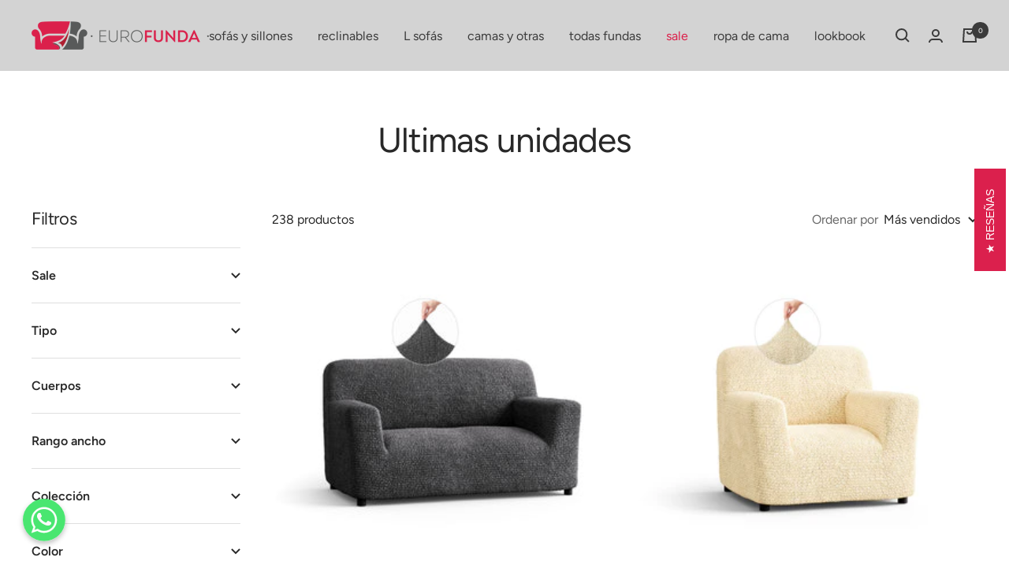

--- FILE ---
content_type: text/html; charset=utf-8
request_url: https://eurofunda.cl/collections/ultimas-unidades?page=1
body_size: 34221
content:
<!doctype html><html class="no-js" lang="es" dir="ltr">
  <head>
 
    <meta charset="utf-8">
    <meta name="viewport" content="width=device-width, initial-scale=1.0, height=device-height, minimum-scale=1.0, maximum-scale=1.0">
    <meta name="theme-color" content="#d3d3d3">

    <title>Ultimas unidades | Eurofunda</title><link rel="canonical" href="https://eurofunda.cl/collections/ultimas-unidades"><link rel="shortcut icon" href="//eurofunda.cl/cdn/shop/files/EurofundA_favicon_1_96x96.png?v=1669824470" type="image/png"><link rel="preconnect" href="https://cdn.shopify.com">
    <link rel="dns-prefetch" href="https://productreviews.shopifycdn.com">
    <link rel="dns-prefetch" href="https://www.google-analytics.com"><link rel="preconnect" href="https://fonts.shopifycdn.com" crossorigin><link rel="preload" as="style" href="//eurofunda.cl/cdn/shop/t/26/assets/theme.css?v=149362478295828768031677591101">
    <link rel="preload" as="script" href="//eurofunda.cl/cdn/shop/t/26/assets/vendor.js?v=31715688253868339281677591101">
    <link rel="preload" as="script" href="//eurofunda.cl/cdn/shop/t/26/assets/theme.js?v=33159124371902511521677591101"><meta property="og:type" content="website">
  <meta property="og:title" content="Ultimas unidades"><meta property="og:image" content="http://eurofunda.cl/cdn/shop/files/logo_Eurofunda_navidad_new.png?v=1669824530">
  <meta property="og:image:secure_url" content="https://eurofunda.cl/cdn/shop/files/logo_Eurofunda_navidad_new.png?v=1669824530">
  <meta property="og:image:width" content="1200">
  <meta property="og:image:height" content="628"><meta property="og:url" content="https://eurofunda.cl/collections/ultimas-unidades">
<meta property="og:site_name" content="Eurofunda"><meta name="twitter:card" content="summary"><meta name="twitter:title" content="Ultimas unidades">
  <meta name="twitter:description" content=""><meta name="twitter:image" content="https://eurofunda.cl/cdn/shop/files/logo_Eurofunda_navidad_new_1200x1200_crop_center.png?v=1669824530">
  <meta name="twitter:image:alt" content="">
    


  <script type="application/ld+json">
  {
    "@context": "https://schema.org",
    "@type": "BreadcrumbList",
  "itemListElement": [{
      "@type": "ListItem",
      "position": 1,
      "name": "Inicio",
      "item": "https://eurofunda.cl"
    },{
          "@type": "ListItem",
          "position": 2,
          "name": "Ultimas unidades",
          "item": "https://eurofunda.cl/collections/ultimas-unidades"
        }]
  }
  </script>

<!--<script>
function addEventListenerStamped(el, eventName, handler) { 
   if (el.addEventListener) { el.addEventListener(eventName, handler); }
   else { el.attachEvent('on' + eventName, function () { handler.call(el); }); } 
}


addEventListenerStamped(document, 'stamped:reviews:loaded', function(e) {
  console.log(e);
    var ratingCount = $('meta[itemprop="reviewCount"]').attr('content');
    var ratingValue = $('meta[itemprop="ratingValue"]').attr('content');
        var richSnippet = {
            "@context": "http://schema.org",
            "@type": "Product",
             "@id": "https://eurofunda.cl/products/"
        }


        if (parseInt(ratingValue) > 0){
            richSnippet.aggregateRating = {
                "@type": "AggregateRating",
                "ratingValue": ratingValue,
                "reviewCount": ratingCount
            }
        }
        var script = document.createElement('script');
        script.type = 'application/ld+json';
        script.innerHTML = JSON.stringify(richSnippet);
        document.getElementsByTagName('head')[0].appendChild(script);
});
</script>-->
    <link rel="preload" href="//eurofunda.cl/cdn/fonts/figtree/figtree_n4.3c0838aba1701047e60be6a99a1b0a40ce9b8419.woff2" as="font" type="font/woff2" crossorigin><link rel="preload" href="//eurofunda.cl/cdn/fonts/figtree/figtree_n4.3c0838aba1701047e60be6a99a1b0a40ce9b8419.woff2" as="font" type="font/woff2" crossorigin><style>
  /* Typography (heading) */
  @font-face {
  font-family: Figtree;
  font-weight: 400;
  font-style: normal;
  font-display: swap;
  src: url("//eurofunda.cl/cdn/fonts/figtree/figtree_n4.3c0838aba1701047e60be6a99a1b0a40ce9b8419.woff2") format("woff2"),
       url("//eurofunda.cl/cdn/fonts/figtree/figtree_n4.c0575d1db21fc3821f17fd6617d3dee552312137.woff") format("woff");
}

@font-face {
  font-family: Figtree;
  font-weight: 400;
  font-style: italic;
  font-display: swap;
  src: url("//eurofunda.cl/cdn/fonts/figtree/figtree_i4.89f7a4275c064845c304a4cf8a4a586060656db2.woff2") format("woff2"),
       url("//eurofunda.cl/cdn/fonts/figtree/figtree_i4.6f955aaaafc55a22ffc1f32ecf3756859a5ad3e2.woff") format("woff");
}

/* Typography (body) */
  @font-face {
  font-family: Figtree;
  font-weight: 400;
  font-style: normal;
  font-display: swap;
  src: url("//eurofunda.cl/cdn/fonts/figtree/figtree_n4.3c0838aba1701047e60be6a99a1b0a40ce9b8419.woff2") format("woff2"),
       url("//eurofunda.cl/cdn/fonts/figtree/figtree_n4.c0575d1db21fc3821f17fd6617d3dee552312137.woff") format("woff");
}

@font-face {
  font-family: Figtree;
  font-weight: 400;
  font-style: italic;
  font-display: swap;
  src: url("//eurofunda.cl/cdn/fonts/figtree/figtree_i4.89f7a4275c064845c304a4cf8a4a586060656db2.woff2") format("woff2"),
       url("//eurofunda.cl/cdn/fonts/figtree/figtree_i4.6f955aaaafc55a22ffc1f32ecf3756859a5ad3e2.woff") format("woff");
}

@font-face {
  font-family: Figtree;
  font-weight: 600;
  font-style: normal;
  font-display: swap;
  src: url("//eurofunda.cl/cdn/fonts/figtree/figtree_n6.9d1ea52bb49a0a86cfd1b0383d00f83d3fcc14de.woff2") format("woff2"),
       url("//eurofunda.cl/cdn/fonts/figtree/figtree_n6.f0fcdea525a0e47b2ae4ab645832a8e8a96d31d3.woff") format("woff");
}

@font-face {
  font-family: Figtree;
  font-weight: 600;
  font-style: italic;
  font-display: swap;
  src: url("//eurofunda.cl/cdn/fonts/figtree/figtree_i6.702baae75738b446cfbed6ac0d60cab7b21e61ba.woff2") format("woff2"),
       url("//eurofunda.cl/cdn/fonts/figtree/figtree_i6.6b8dc40d16c9905d29525156e284509f871ce8f9.woff") format("woff");
}

:root {--heading-color: 40, 40, 40;
    --text-color: 40, 40, 40;
    --background: 255, 255, 255;
    --secondary-background: 245, 245, 245;
    --border-color: 223, 223, 223;
    --border-color-darker: 169, 169, 169;
    --success-color: 46, 158, 123;
    --success-background: 213, 236, 229;
    --error-color: 222, 42, 42;
    --error-background: 253, 240, 240;
    --primary-button-background: 219, 32, 77;
    --primary-button-text-color: 255, 255, 255;
    --secondary-button-background: 247, 174, 166;
    --secondary-button-text-color: 40, 40, 40;
    --product-star-rating: 246, 164, 41;
    --product-on-sale-accent: 219, 32, 77;
    --product-sold-out-accent: 139, 192, 69;
    --product-custom-label-background: 64, 93, 230;
    --product-custom-label-text-color: 255, 255, 255;
    --product-custom-label-2-background: 246, 164, 41;
    --product-custom-label-2-text-color: 0, 0, 0;
    --product-low-stock-text-color: 222, 42, 42;
    --product-in-stock-text-color: 46, 158, 123;
    --loading-bar-background: 40, 40, 40;

    /* We duplicate some "base" colors as root colors, which is useful to use on drawer elements or popover without. Those should not be overridden to avoid issues */
    --root-heading-color: 40, 40, 40;
    --root-text-color: 40, 40, 40;
    --root-background: 255, 255, 255;
    --root-border-color: 223, 223, 223;
    --root-primary-button-background: 219, 32, 77;
    --root-primary-button-text-color: 255, 255, 255;

    --base-font-size: 16px;
    --heading-font-family: Figtree, sans-serif;
    --heading-font-weight: 400;
    --heading-font-style: normal;
    --heading-text-transform: normal;
    --text-font-family: Figtree, sans-serif;
    --text-font-weight: 400;
    --text-font-style: normal;
    --text-font-bold-weight: 600;

    /* Typography (font size) */
    --heading-xxsmall-font-size: 10px;
    --heading-xsmall-font-size: 10px;
    --heading-small-font-size: 11px;
    --heading-large-font-size: 32px;
    --heading-h1-font-size: 32px;
    --heading-h2-font-size: 28px;
    --heading-h3-font-size: 26px;
    --heading-h4-font-size: 22px;
    --heading-h5-font-size: 18px;
    --heading-h6-font-size: 16px;

    /* Control the look and feel of the theme by changing radius of various elements */
    --button-border-radius: 6px;
    --block-border-radius: 0px;
    --block-border-radius-reduced: 0px;
    --color-swatch-border-radius: 100%;

    /* Button size */
    --button-height: 48px;
    --button-small-height: 40px;

    /* Form related */
    --form-input-field-height: 48px;
    --form-input-gap: 16px;
    --form-submit-margin: 24px;

    /* Product listing related variables */
    --product-list-block-spacing: 32px;

    /* Video related */
    --play-button-background: 255, 255, 255;
    --play-button-arrow: 40, 40, 40;

    /* RTL support */
    --transform-logical-flip: 1;
    --transform-origin-start: left;
    --transform-origin-end: right;

    /* Other */
    --zoom-cursor-svg-url: url(//eurofunda.cl/cdn/shop/t/26/assets/zoom-cursor.svg?v=80511025597995649441677591101);
    --arrow-right-svg-url: url(//eurofunda.cl/cdn/shop/t/26/assets/arrow-right.svg?v=40046868119262634591677591101);
    --arrow-left-svg-url: url(//eurofunda.cl/cdn/shop/t/26/assets/arrow-left.svg?v=158856395986752206651677591101);

    /* Some useful variables that we can reuse in our CSS. Some explanation are needed for some of them:
       - container-max-width-minus-gutters: represents the container max width without the edge gutters
       - container-outer-width: considering the screen width, represent all the space outside the container
       - container-outer-margin: same as container-outer-width but get set to 0 inside a container
       - container-inner-width: the effective space inside the container (minus gutters)
       - grid-column-width: represents the width of a single column of the grid
       - vertical-breather: this is a variable that defines the global "spacing" between sections, and inside the section
                            to create some "breath" and minimum spacing
     */
    --container-max-width: 1600px;
    --container-gutter: 24px;
    --container-max-width-minus-gutters: calc(var(--container-max-width) - (var(--container-gutter)) * 2);
    --container-outer-width: max(calc((100vw - var(--container-max-width-minus-gutters)) / 2), var(--container-gutter));
    --container-outer-margin: var(--container-outer-width);
    --container-inner-width: calc(100vw - var(--container-outer-width) * 2);

    --grid-column-count: 10;
    --grid-gap: 24px;
    --grid-column-width: calc((100vw - var(--container-outer-width) * 2 - var(--grid-gap) * (var(--grid-column-count) - 1)) / var(--grid-column-count));

    --vertical-breather: 36px;
    --vertical-breather-tight: 36px;

    /* Shopify related variables */
    --payment-terms-background-color: #ffffff;
  }

  @media screen and (min-width: 741px) {
    :root {
      --container-gutter: 40px;
      --grid-column-count: 20;
      --vertical-breather: 48px;
      --vertical-breather-tight: 48px;

      /* Typography (font size) */
      --heading-xsmall-font-size: 11px;
      --heading-small-font-size: 12px;
      --heading-large-font-size: 48px;
      --heading-h1-font-size: 48px;
      --heading-h2-font-size: 36px;
      --heading-h3-font-size: 30px;
      --heading-h4-font-size: 22px;
      --heading-h5-font-size: 18px;
      --heading-h6-font-size: 16px;

      /* Form related */
      --form-input-field-height: 52px;
      --form-submit-margin: 32px;

      /* Button size */
      --button-height: 52px;
      --button-small-height: 44px;
    }
  }

  @media screen and (min-width: 1200px) {
    :root {
      --vertical-breather: 64px;
      --vertical-breather-tight: 48px;
      --product-list-block-spacing: 48px;

      /* Typography */
      --heading-large-font-size: 58px;
      --heading-h1-font-size: 50px;
      --heading-h2-font-size: 44px;
      --heading-h3-font-size: 32px;
      --heading-h4-font-size: 26px;
      --heading-h5-font-size: 22px;
      --heading-h6-font-size: 16px;
    }
  }

  @media screen and (min-width: 1600px) {
    :root {
      --vertical-breather: 64px;
      --vertical-breather-tight: 48px;
    }
  }
</style>
    <script>
  // This allows to expose several variables to the global scope, to be used in scripts
  window.themeVariables = {
    settings: {
      direction: "ltr",
      pageType: "collection",
      cartCount: 0,
      moneyFormat: "${{amount_no_decimals}}",
      moneyWithCurrencyFormat: "${{amount_no_decimals}} CLP",
      showVendor: true,
      discountMode: "saving",
      currencyCodeEnabled: false,
      searchMode: "product,article,collection",
      searchUnavailableProducts: "last",
      cartType: "drawer",
      cartCurrency: "CLP",
      mobileZoomFactor: 2.5
    },

    routes: {
      host: "eurofunda.cl",
      rootUrl: "\/",
      rootUrlWithoutSlash: '',
      cartUrl: "\/cart",
      cartAddUrl: "\/cart\/add",
      cartChangeUrl: "\/cart\/change",
      searchUrl: "\/search",
      predictiveSearchUrl: "\/search\/suggest",
      productRecommendationsUrl: "\/recommendations\/products"
    },

    strings: {
      accessibilityDelete: "Borrar",
      accessibilityClose: "Cerrar",
      collectionSoldOut: "Agotado",
      collectionDiscount: "Ahorra @savings@",
      productSalePrice: "Precio de venta",
      productRegularPrice: "Precio normal",
      productFormUnavailable: "No disponible",
      productFormSoldOut: "Agotado",
      productFormPreOrder: "Reservar",
      productFormAddToCart: "Añadir a la cesta",
      searchNoResults: "No se han encontrado resultados.",
      searchNewSearch: "Nueva búsqueda",
      searchProducts: "Productos",
      searchArticles: "Diario",
      searchPages: "Páginas",
      searchCollections: "Collecciones",
      cartViewCart: "Ver carrito",
      cartItemAdded: "¡Articulo añadido a su cesta!",
      cartItemAddedShort: "¡Agregado a su carrito!",
      cartAddOrderNote: "Añadir nota de pedido",
      cartEditOrderNote: "Modificar nota de pedido",
      shippingEstimatorNoResults: "Lo sentimos, no realizamos envíos a su dirección",
      shippingEstimatorOneResult: "Hay una tarifa de envío para su dirección:",
      shippingEstimatorMultipleResults: "Hay varias tarifas de envío para su dirección:",
      shippingEstimatorError: "Se ha producido uno o más errores al recuperar las tarifas de envío:"
    },

    libs: {
      flickity: "\/\/eurofunda.cl\/cdn\/shop\/t\/26\/assets\/flickity.js?v=176646718982628074891677591101",
      photoswipe: "\/\/eurofunda.cl\/cdn\/shop\/t\/26\/assets\/photoswipe.js?v=132268647426145925301677591101",
      qrCode: "\/\/eurofunda.cl\/cdn\/shopifycloud\/storefront\/assets\/themes_support\/vendor\/qrcode-3f2b403b.js"
    },

    breakpoints: {
      phone: 'screen and (max-width: 740px)',
      tablet: 'screen and (min-width: 741px) and (max-width: 999px)',
      tabletAndUp: 'screen and (min-width: 741px)',
      pocket: 'screen and (max-width: 999px)',
      lap: 'screen and (min-width: 1000px) and (max-width: 1199px)',
      lapAndUp: 'screen and (min-width: 1000px)',
      desktop: 'screen and (min-width: 1200px)',
      wide: 'screen and (min-width: 1400px)'
    }
  };

  window.addEventListener('pageshow', async () => {
    const cartContent = await (await fetch(`${window.themeVariables.routes.cartUrl}.js`, {cache: 'reload'})).json();
    document.documentElement.dispatchEvent(new CustomEvent('cart:refresh', {detail: {cart: cartContent}}));
  });

  if ('noModule' in HTMLScriptElement.prototype) {
    // Old browsers (like IE) that does not support module will be considered as if not executing JS at all
    document.documentElement.className = document.documentElement.className.replace('no-js', 'js');

    requestAnimationFrame(() => {
      const viewportHeight = (window.visualViewport ? window.visualViewport.height : document.documentElement.clientHeight);
      document.documentElement.style.setProperty('--window-height',viewportHeight + 'px');
    });
  }</script>

    <link rel="stylesheet" href="//eurofunda.cl/cdn/shop/t/26/assets/theme.css?v=149362478295828768031677591101">

    <script src="//eurofunda.cl/cdn/shop/t/26/assets/vendor.js?v=31715688253868339281677591101" defer></script>
    <script src="//eurofunda.cl/cdn/shop/t/26/assets/theme.js?v=33159124371902511521677591101" defer></script>
    <script src="//eurofunda.cl/cdn/shop/t/26/assets/custom.js?v=167639537848865775061677591101" defer></script>

    <script>window.performance && window.performance.mark && window.performance.mark('shopify.content_for_header.start');</script><meta name="google-site-verification" content="IsDLRZJGYulHYXkAcHwHu8HrHwgoEeEbzilN8kNSJHM">
<meta id="shopify-digital-wallet" name="shopify-digital-wallet" content="/27125776463/digital_wallets/dialog">
<link rel="alternate" type="application/atom+xml" title="Feed" href="/collections/ultimas-unidades.atom" />
<link rel="next" href="/collections/ultimas-unidades?page=2">
<link rel="alternate" type="application/json+oembed" href="https://eurofunda.cl/collections/ultimas-unidades.oembed">
<script async="async" src="/checkouts/internal/preloads.js?locale=es-CL"></script>
<script id="shopify-features" type="application/json">{"accessToken":"94a6cb7a6a37327acb0ff73f67964994","betas":["rich-media-storefront-analytics"],"domain":"eurofunda.cl","predictiveSearch":true,"shopId":27125776463,"locale":"es"}</script>
<script>var Shopify = Shopify || {};
Shopify.shop = "eurofunda.myshopify.com";
Shopify.locale = "es";
Shopify.currency = {"active":"CLP","rate":"1.0"};
Shopify.country = "CL";
Shopify.theme = {"name":"Focal _Clerk","id":137027191008,"schema_name":"Klimin.Marketing","schema_version":"2.0","theme_store_id":null,"role":"main"};
Shopify.theme.handle = "null";
Shopify.theme.style = {"id":null,"handle":null};
Shopify.cdnHost = "eurofunda.cl/cdn";
Shopify.routes = Shopify.routes || {};
Shopify.routes.root = "/";</script>
<script type="module">!function(o){(o.Shopify=o.Shopify||{}).modules=!0}(window);</script>
<script>!function(o){function n(){var o=[];function n(){o.push(Array.prototype.slice.apply(arguments))}return n.q=o,n}var t=o.Shopify=o.Shopify||{};t.loadFeatures=n(),t.autoloadFeatures=n()}(window);</script>
<script id="shop-js-analytics" type="application/json">{"pageType":"collection"}</script>
<script defer="defer" async type="module" src="//eurofunda.cl/cdn/shopifycloud/shop-js/modules/v2/client.init-shop-cart-sync_B5knhve2.es.esm.js"></script>
<script defer="defer" async type="module" src="//eurofunda.cl/cdn/shopifycloud/shop-js/modules/v2/chunk.common_DUtBTchb.esm.js"></script>
<script type="module">
  await import("//eurofunda.cl/cdn/shopifycloud/shop-js/modules/v2/client.init-shop-cart-sync_B5knhve2.es.esm.js");
await import("//eurofunda.cl/cdn/shopifycloud/shop-js/modules/v2/chunk.common_DUtBTchb.esm.js");

  window.Shopify.SignInWithShop?.initShopCartSync?.({"fedCMEnabled":true,"windoidEnabled":true});

</script>
<script>(function() {
  var isLoaded = false;
  function asyncLoad() {
    if (isLoaded) return;
    isLoaded = true;
    var urls = ["https:\/\/cdn.provesrc.com\/provesrc.js?apiKey=eyJhbGciOiJIUzI1NiIsInR5cCI6IkpXVCJ9.eyJhY2NvdW50SWQiOiI1ZTgxNjVmMDJkMjJkMzEyNjA1OTAwNWYiLCJpYXQiOjE1ODU1Mzg1NDR9.uJDHHhKvLk9wF9LJIwd2YM9Y6btyB9ewtkK5yOX8gk0\u0026shop=eurofunda.myshopify.com","https:\/\/whatschat.shopiapps.in\/script\/sp-whatsapp-app-tabs.js?version=1.0\u0026shop=eurofunda.myshopify.com"];
    for (var i = 0; i < urls.length; i++) {
      var s = document.createElement('script');
      s.type = 'text/javascript';
      s.async = true;
      s.src = urls[i];
      var x = document.getElementsByTagName('script')[0];
      x.parentNode.insertBefore(s, x);
    }
  };
  if(window.attachEvent) {
    window.attachEvent('onload', asyncLoad);
  } else {
    window.addEventListener('load', asyncLoad, false);
  }
})();</script>
<script id="__st">var __st={"a":27125776463,"offset":-10800,"reqid":"2630ae03-381e-401a-bf4a-8a22476621ed-1768483006","pageurl":"eurofunda.cl\/collections\/ultimas-unidades?page=1","u":"04d2d32cea34","p":"collection","rtyp":"collection","rid":417934278880};</script>
<script>window.ShopifyPaypalV4VisibilityTracking = true;</script>
<script id="captcha-bootstrap">!function(){'use strict';const t='contact',e='account',n='new_comment',o=[[t,t],['blogs',n],['comments',n],[t,'customer']],c=[[e,'customer_login'],[e,'guest_login'],[e,'recover_customer_password'],[e,'create_customer']],r=t=>t.map((([t,e])=>`form[action*='/${t}']:not([data-nocaptcha='true']) input[name='form_type'][value='${e}']`)).join(','),a=t=>()=>t?[...document.querySelectorAll(t)].map((t=>t.form)):[];function s(){const t=[...o],e=r(t);return a(e)}const i='password',u='form_key',d=['recaptcha-v3-token','g-recaptcha-response','h-captcha-response',i],f=()=>{try{return window.sessionStorage}catch{return}},m='__shopify_v',_=t=>t.elements[u];function p(t,e,n=!1){try{const o=window.sessionStorage,c=JSON.parse(o.getItem(e)),{data:r}=function(t){const{data:e,action:n}=t;return t[m]||n?{data:e,action:n}:{data:t,action:n}}(c);for(const[e,n]of Object.entries(r))t.elements[e]&&(t.elements[e].value=n);n&&o.removeItem(e)}catch(o){console.error('form repopulation failed',{error:o})}}const l='form_type',E='cptcha';function T(t){t.dataset[E]=!0}const w=window,h=w.document,L='Shopify',v='ce_forms',y='captcha';let A=!1;((t,e)=>{const n=(g='f06e6c50-85a8-45c8-87d0-21a2b65856fe',I='https://cdn.shopify.com/shopifycloud/storefront-forms-hcaptcha/ce_storefront_forms_captcha_hcaptcha.v1.5.2.iife.js',D={infoText:'Protegido por hCaptcha',privacyText:'Privacidad',termsText:'Términos'},(t,e,n)=>{const o=w[L][v],c=o.bindForm;if(c)return c(t,g,e,D).then(n);var r;o.q.push([[t,g,e,D],n]),r=I,A||(h.body.append(Object.assign(h.createElement('script'),{id:'captcha-provider',async:!0,src:r})),A=!0)});var g,I,D;w[L]=w[L]||{},w[L][v]=w[L][v]||{},w[L][v].q=[],w[L][y]=w[L][y]||{},w[L][y].protect=function(t,e){n(t,void 0,e),T(t)},Object.freeze(w[L][y]),function(t,e,n,w,h,L){const[v,y,A,g]=function(t,e,n){const i=e?o:[],u=t?c:[],d=[...i,...u],f=r(d),m=r(i),_=r(d.filter((([t,e])=>n.includes(e))));return[a(f),a(m),a(_),s()]}(w,h,L),I=t=>{const e=t.target;return e instanceof HTMLFormElement?e:e&&e.form},D=t=>v().includes(t);t.addEventListener('submit',(t=>{const e=I(t);if(!e)return;const n=D(e)&&!e.dataset.hcaptchaBound&&!e.dataset.recaptchaBound,o=_(e),c=g().includes(e)&&(!o||!o.value);(n||c)&&t.preventDefault(),c&&!n&&(function(t){try{if(!f())return;!function(t){const e=f();if(!e)return;const n=_(t);if(!n)return;const o=n.value;o&&e.removeItem(o)}(t);const e=Array.from(Array(32),(()=>Math.random().toString(36)[2])).join('');!function(t,e){_(t)||t.append(Object.assign(document.createElement('input'),{type:'hidden',name:u})),t.elements[u].value=e}(t,e),function(t,e){const n=f();if(!n)return;const o=[...t.querySelectorAll(`input[type='${i}']`)].map((({name:t})=>t)),c=[...d,...o],r={};for(const[a,s]of new FormData(t).entries())c.includes(a)||(r[a]=s);n.setItem(e,JSON.stringify({[m]:1,action:t.action,data:r}))}(t,e)}catch(e){console.error('failed to persist form',e)}}(e),e.submit())}));const S=(t,e)=>{t&&!t.dataset[E]&&(n(t,e.some((e=>e===t))),T(t))};for(const o of['focusin','change'])t.addEventListener(o,(t=>{const e=I(t);D(e)&&S(e,y())}));const B=e.get('form_key'),M=e.get(l),P=B&&M;t.addEventListener('DOMContentLoaded',(()=>{const t=y();if(P)for(const e of t)e.elements[l].value===M&&p(e,B);[...new Set([...A(),...v().filter((t=>'true'===t.dataset.shopifyCaptcha))])].forEach((e=>S(e,t)))}))}(h,new URLSearchParams(w.location.search),n,t,e,['guest_login'])})(!0,!0)}();</script>
<script integrity="sha256-4kQ18oKyAcykRKYeNunJcIwy7WH5gtpwJnB7kiuLZ1E=" data-source-attribution="shopify.loadfeatures" defer="defer" src="//eurofunda.cl/cdn/shopifycloud/storefront/assets/storefront/load_feature-a0a9edcb.js" crossorigin="anonymous"></script>
<script data-source-attribution="shopify.dynamic_checkout.dynamic.init">var Shopify=Shopify||{};Shopify.PaymentButton=Shopify.PaymentButton||{isStorefrontPortableWallets:!0,init:function(){window.Shopify.PaymentButton.init=function(){};var t=document.createElement("script");t.src="https://eurofunda.cl/cdn/shopifycloud/portable-wallets/latest/portable-wallets.es.js",t.type="module",document.head.appendChild(t)}};
</script>
<script data-source-attribution="shopify.dynamic_checkout.buyer_consent">
  function portableWalletsHideBuyerConsent(e){var t=document.getElementById("shopify-buyer-consent"),n=document.getElementById("shopify-subscription-policy-button");t&&n&&(t.classList.add("hidden"),t.setAttribute("aria-hidden","true"),n.removeEventListener("click",e))}function portableWalletsShowBuyerConsent(e){var t=document.getElementById("shopify-buyer-consent"),n=document.getElementById("shopify-subscription-policy-button");t&&n&&(t.classList.remove("hidden"),t.removeAttribute("aria-hidden"),n.addEventListener("click",e))}window.Shopify?.PaymentButton&&(window.Shopify.PaymentButton.hideBuyerConsent=portableWalletsHideBuyerConsent,window.Shopify.PaymentButton.showBuyerConsent=portableWalletsShowBuyerConsent);
</script>
<script data-source-attribution="shopify.dynamic_checkout.cart.bootstrap">document.addEventListener("DOMContentLoaded",(function(){function t(){return document.querySelector("shopify-accelerated-checkout-cart, shopify-accelerated-checkout")}if(t())Shopify.PaymentButton.init();else{new MutationObserver((function(e,n){t()&&(Shopify.PaymentButton.init(),n.disconnect())})).observe(document.body,{childList:!0,subtree:!0})}}));
</script>

<script>window.performance && window.performance.mark && window.performance.mark('shopify.content_for_header.end');</script>



  <link rel="stylesheet" href="//eurofunda.cl/cdn/shop/t/26/assets/pixel.css?v=145530919148158494921683620029">    
  <!-- BEGIN app block: shopify://apps/xo-gallery/blocks/xo-gallery-seo/e61dfbaa-1a75-4e4e-bffc-324f17325251 --><!-- XO Gallery SEO -->

<!-- End: XO Gallery SEO -->


<!-- END app block --><!-- BEGIN app block: shopify://apps/klaviyo-email-marketing-sms/blocks/klaviyo-onsite-embed/2632fe16-c075-4321-a88b-50b567f42507 -->












  <script async src="https://static.klaviyo.com/onsite/js/SVNRyT/klaviyo.js?company_id=SVNRyT"></script>
  <script>!function(){if(!window.klaviyo){window._klOnsite=window._klOnsite||[];try{window.klaviyo=new Proxy({},{get:function(n,i){return"push"===i?function(){var n;(n=window._klOnsite).push.apply(n,arguments)}:function(){for(var n=arguments.length,o=new Array(n),w=0;w<n;w++)o[w]=arguments[w];var t="function"==typeof o[o.length-1]?o.pop():void 0,e=new Promise((function(n){window._klOnsite.push([i].concat(o,[function(i){t&&t(i),n(i)}]))}));return e}}})}catch(n){window.klaviyo=window.klaviyo||[],window.klaviyo.push=function(){var n;(n=window._klOnsite).push.apply(n,arguments)}}}}();</script>

  




  <script>
    window.klaviyoReviewsProductDesignMode = false
  </script>







<!-- END app block --><script src="https://cdn.shopify.com/extensions/019b0ca3-aa13-7aa2-a0b4-6cb667a1f6f7/essential-countdown-timer-55/assets/countdown_timer_essential_apps.min.js" type="text/javascript" defer="defer"></script>
<script src="https://cdn.shopify.com/extensions/2b209a5a-9697-49ef-9f7b-a7def7c8d9cb/kommo-5/assets/kommo_crm_plugin.js" type="text/javascript" defer="defer"></script>
<link href="https://monorail-edge.shopifysvc.com" rel="dns-prefetch">
<script>(function(){if ("sendBeacon" in navigator && "performance" in window) {try {var session_token_from_headers = performance.getEntriesByType('navigation')[0].serverTiming.find(x => x.name == '_s').description;} catch {var session_token_from_headers = undefined;}var session_cookie_matches = document.cookie.match(/_shopify_s=([^;]*)/);var session_token_from_cookie = session_cookie_matches && session_cookie_matches.length === 2 ? session_cookie_matches[1] : "";var session_token = session_token_from_headers || session_token_from_cookie || "";function handle_abandonment_event(e) {var entries = performance.getEntries().filter(function(entry) {return /monorail-edge.shopifysvc.com/.test(entry.name);});if (!window.abandonment_tracked && entries.length === 0) {window.abandonment_tracked = true;var currentMs = Date.now();var navigation_start = performance.timing.navigationStart;var payload = {shop_id: 27125776463,url: window.location.href,navigation_start,duration: currentMs - navigation_start,session_token,page_type: "collection"};window.navigator.sendBeacon("https://monorail-edge.shopifysvc.com/v1/produce", JSON.stringify({schema_id: "online_store_buyer_site_abandonment/1.1",payload: payload,metadata: {event_created_at_ms: currentMs,event_sent_at_ms: currentMs}}));}}window.addEventListener('pagehide', handle_abandonment_event);}}());</script>
<script id="web-pixels-manager-setup">(function e(e,d,r,n,o){if(void 0===o&&(o={}),!Boolean(null===(a=null===(i=window.Shopify)||void 0===i?void 0:i.analytics)||void 0===a?void 0:a.replayQueue)){var i,a;window.Shopify=window.Shopify||{};var t=window.Shopify;t.analytics=t.analytics||{};var s=t.analytics;s.replayQueue=[],s.publish=function(e,d,r){return s.replayQueue.push([e,d,r]),!0};try{self.performance.mark("wpm:start")}catch(e){}var l=function(){var e={modern:/Edge?\/(1{2}[4-9]|1[2-9]\d|[2-9]\d{2}|\d{4,})\.\d+(\.\d+|)|Firefox\/(1{2}[4-9]|1[2-9]\d|[2-9]\d{2}|\d{4,})\.\d+(\.\d+|)|Chrom(ium|e)\/(9{2}|\d{3,})\.\d+(\.\d+|)|(Maci|X1{2}).+ Version\/(15\.\d+|(1[6-9]|[2-9]\d|\d{3,})\.\d+)([,.]\d+|)( \(\w+\)|)( Mobile\/\w+|) Safari\/|Chrome.+OPR\/(9{2}|\d{3,})\.\d+\.\d+|(CPU[ +]OS|iPhone[ +]OS|CPU[ +]iPhone|CPU IPhone OS|CPU iPad OS)[ +]+(15[._]\d+|(1[6-9]|[2-9]\d|\d{3,})[._]\d+)([._]\d+|)|Android:?[ /-](13[3-9]|1[4-9]\d|[2-9]\d{2}|\d{4,})(\.\d+|)(\.\d+|)|Android.+Firefox\/(13[5-9]|1[4-9]\d|[2-9]\d{2}|\d{4,})\.\d+(\.\d+|)|Android.+Chrom(ium|e)\/(13[3-9]|1[4-9]\d|[2-9]\d{2}|\d{4,})\.\d+(\.\d+|)|SamsungBrowser\/([2-9]\d|\d{3,})\.\d+/,legacy:/Edge?\/(1[6-9]|[2-9]\d|\d{3,})\.\d+(\.\d+|)|Firefox\/(5[4-9]|[6-9]\d|\d{3,})\.\d+(\.\d+|)|Chrom(ium|e)\/(5[1-9]|[6-9]\d|\d{3,})\.\d+(\.\d+|)([\d.]+$|.*Safari\/(?![\d.]+ Edge\/[\d.]+$))|(Maci|X1{2}).+ Version\/(10\.\d+|(1[1-9]|[2-9]\d|\d{3,})\.\d+)([,.]\d+|)( \(\w+\)|)( Mobile\/\w+|) Safari\/|Chrome.+OPR\/(3[89]|[4-9]\d|\d{3,})\.\d+\.\d+|(CPU[ +]OS|iPhone[ +]OS|CPU[ +]iPhone|CPU IPhone OS|CPU iPad OS)[ +]+(10[._]\d+|(1[1-9]|[2-9]\d|\d{3,})[._]\d+)([._]\d+|)|Android:?[ /-](13[3-9]|1[4-9]\d|[2-9]\d{2}|\d{4,})(\.\d+|)(\.\d+|)|Mobile Safari.+OPR\/([89]\d|\d{3,})\.\d+\.\d+|Android.+Firefox\/(13[5-9]|1[4-9]\d|[2-9]\d{2}|\d{4,})\.\d+(\.\d+|)|Android.+Chrom(ium|e)\/(13[3-9]|1[4-9]\d|[2-9]\d{2}|\d{4,})\.\d+(\.\d+|)|Android.+(UC? ?Browser|UCWEB|U3)[ /]?(15\.([5-9]|\d{2,})|(1[6-9]|[2-9]\d|\d{3,})\.\d+)\.\d+|SamsungBrowser\/(5\.\d+|([6-9]|\d{2,})\.\d+)|Android.+MQ{2}Browser\/(14(\.(9|\d{2,})|)|(1[5-9]|[2-9]\d|\d{3,})(\.\d+|))(\.\d+|)|K[Aa][Ii]OS\/(3\.\d+|([4-9]|\d{2,})\.\d+)(\.\d+|)/},d=e.modern,r=e.legacy,n=navigator.userAgent;return n.match(d)?"modern":n.match(r)?"legacy":"unknown"}(),u="modern"===l?"modern":"legacy",c=(null!=n?n:{modern:"",legacy:""})[u],f=function(e){return[e.baseUrl,"/wpm","/b",e.hashVersion,"modern"===e.buildTarget?"m":"l",".js"].join("")}({baseUrl:d,hashVersion:r,buildTarget:u}),m=function(e){var d=e.version,r=e.bundleTarget,n=e.surface,o=e.pageUrl,i=e.monorailEndpoint;return{emit:function(e){var a=e.status,t=e.errorMsg,s=(new Date).getTime(),l=JSON.stringify({metadata:{event_sent_at_ms:s},events:[{schema_id:"web_pixels_manager_load/3.1",payload:{version:d,bundle_target:r,page_url:o,status:a,surface:n,error_msg:t},metadata:{event_created_at_ms:s}}]});if(!i)return console&&console.warn&&console.warn("[Web Pixels Manager] No Monorail endpoint provided, skipping logging."),!1;try{return self.navigator.sendBeacon.bind(self.navigator)(i,l)}catch(e){}var u=new XMLHttpRequest;try{return u.open("POST",i,!0),u.setRequestHeader("Content-Type","text/plain"),u.send(l),!0}catch(e){return console&&console.warn&&console.warn("[Web Pixels Manager] Got an unhandled error while logging to Monorail."),!1}}}}({version:r,bundleTarget:l,surface:e.surface,pageUrl:self.location.href,monorailEndpoint:e.monorailEndpoint});try{o.browserTarget=l,function(e){var d=e.src,r=e.async,n=void 0===r||r,o=e.onload,i=e.onerror,a=e.sri,t=e.scriptDataAttributes,s=void 0===t?{}:t,l=document.createElement("script"),u=document.querySelector("head"),c=document.querySelector("body");if(l.async=n,l.src=d,a&&(l.integrity=a,l.crossOrigin="anonymous"),s)for(var f in s)if(Object.prototype.hasOwnProperty.call(s,f))try{l.dataset[f]=s[f]}catch(e){}if(o&&l.addEventListener("load",o),i&&l.addEventListener("error",i),u)u.appendChild(l);else{if(!c)throw new Error("Did not find a head or body element to append the script");c.appendChild(l)}}({src:f,async:!0,onload:function(){if(!function(){var e,d;return Boolean(null===(d=null===(e=window.Shopify)||void 0===e?void 0:e.analytics)||void 0===d?void 0:d.initialized)}()){var d=window.webPixelsManager.init(e)||void 0;if(d){var r=window.Shopify.analytics;r.replayQueue.forEach((function(e){var r=e[0],n=e[1],o=e[2];d.publishCustomEvent(r,n,o)})),r.replayQueue=[],r.publish=d.publishCustomEvent,r.visitor=d.visitor,r.initialized=!0}}},onerror:function(){return m.emit({status:"failed",errorMsg:"".concat(f," has failed to load")})},sri:function(e){var d=/^sha384-[A-Za-z0-9+/=]+$/;return"string"==typeof e&&d.test(e)}(c)?c:"",scriptDataAttributes:o}),m.emit({status:"loading"})}catch(e){m.emit({status:"failed",errorMsg:(null==e?void 0:e.message)||"Unknown error"})}}})({shopId: 27125776463,storefrontBaseUrl: "https://eurofunda.cl",extensionsBaseUrl: "https://extensions.shopifycdn.com/cdn/shopifycloud/web-pixels-manager",monorailEndpoint: "https://monorail-edge.shopifysvc.com/unstable/produce_batch",surface: "storefront-renderer",enabledBetaFlags: ["2dca8a86"],webPixelsConfigList: [{"id":"744849632","configuration":"{\"accountID\":\"SVNRyT\",\"webPixelConfig\":\"eyJlbmFibGVBZGRlZFRvQ2FydEV2ZW50cyI6IHRydWV9\"}","eventPayloadVersion":"v1","runtimeContext":"STRICT","scriptVersion":"524f6c1ee37bacdca7657a665bdca589","type":"APP","apiClientId":123074,"privacyPurposes":["ANALYTICS","MARKETING"],"dataSharingAdjustments":{"protectedCustomerApprovalScopes":["read_customer_address","read_customer_email","read_customer_name","read_customer_personal_data","read_customer_phone"]}},{"id":"454131936","configuration":"{\"config\":\"{\\\"google_tag_ids\\\":[\\\"G-LYZR45VFWG\\\",\\\"AW-695235229\\\",\\\"GT-NB9W47R\\\"],\\\"target_country\\\":\\\"CL\\\",\\\"gtag_events\\\":[{\\\"type\\\":\\\"begin_checkout\\\",\\\"action_label\\\":[\\\"G-LYZR45VFWG\\\",\\\"AW-695235229\\\/9n1nCL3doKUDEJ3lwcsC\\\"]},{\\\"type\\\":\\\"search\\\",\\\"action_label\\\":[\\\"G-LYZR45VFWG\\\",\\\"AW-695235229\\\/krU0CMDdoKUDEJ3lwcsC\\\"]},{\\\"type\\\":\\\"view_item\\\",\\\"action_label\\\":[\\\"G-LYZR45VFWG\\\",\\\"AW-695235229\\\/FhhZCL_coKUDEJ3lwcsC\\\",\\\"MC-W5R8L0NS3L\\\"]},{\\\"type\\\":\\\"purchase\\\",\\\"action_label\\\":[\\\"G-LYZR45VFWG\\\",\\\"AW-695235229\\\/HX-bCLzcoKUDEJ3lwcsC\\\",\\\"MC-W5R8L0NS3L\\\"]},{\\\"type\\\":\\\"page_view\\\",\\\"action_label\\\":[\\\"G-LYZR45VFWG\\\",\\\"AW-695235229\\\/Sh42CLncoKUDEJ3lwcsC\\\",\\\"MC-W5R8L0NS3L\\\"]},{\\\"type\\\":\\\"add_payment_info\\\",\\\"action_label\\\":[\\\"G-LYZR45VFWG\\\",\\\"AW-695235229\\\/e0U2CMPdoKUDEJ3lwcsC\\\"]},{\\\"type\\\":\\\"add_to_cart\\\",\\\"action_label\\\":[\\\"G-LYZR45VFWG\\\",\\\"AW-695235229\\\/Pwp2CLrdoKUDEJ3lwcsC\\\"]}],\\\"enable_monitoring_mode\\\":false}\"}","eventPayloadVersion":"v1","runtimeContext":"OPEN","scriptVersion":"b2a88bafab3e21179ed38636efcd8a93","type":"APP","apiClientId":1780363,"privacyPurposes":[],"dataSharingAdjustments":{"protectedCustomerApprovalScopes":["read_customer_address","read_customer_email","read_customer_name","read_customer_personal_data","read_customer_phone"]}},{"id":"403570912","configuration":"{\"pixelCode\":\"CIM4LERC77U7TV014A9G\"}","eventPayloadVersion":"v1","runtimeContext":"STRICT","scriptVersion":"22e92c2ad45662f435e4801458fb78cc","type":"APP","apiClientId":4383523,"privacyPurposes":["ANALYTICS","MARKETING","SALE_OF_DATA"],"dataSharingAdjustments":{"protectedCustomerApprovalScopes":["read_customer_address","read_customer_email","read_customer_name","read_customer_personal_data","read_customer_phone"]}},{"id":"191693024","configuration":"{\"pixel_id\":\"400468647557649\",\"pixel_type\":\"facebook_pixel\",\"metaapp_system_user_token\":\"-\"}","eventPayloadVersion":"v1","runtimeContext":"OPEN","scriptVersion":"ca16bc87fe92b6042fbaa3acc2fbdaa6","type":"APP","apiClientId":2329312,"privacyPurposes":["ANALYTICS","MARKETING","SALE_OF_DATA"],"dataSharingAdjustments":{"protectedCustomerApprovalScopes":["read_customer_address","read_customer_email","read_customer_name","read_customer_personal_data","read_customer_phone"]}},{"id":"93946080","configuration":"{\"tagID\":\"2613331105653\"}","eventPayloadVersion":"v1","runtimeContext":"STRICT","scriptVersion":"18031546ee651571ed29edbe71a3550b","type":"APP","apiClientId":3009811,"privacyPurposes":["ANALYTICS","MARKETING","SALE_OF_DATA"],"dataSharingAdjustments":{"protectedCustomerApprovalScopes":["read_customer_address","read_customer_email","read_customer_name","read_customer_personal_data","read_customer_phone"]}},{"id":"shopify-app-pixel","configuration":"{}","eventPayloadVersion":"v1","runtimeContext":"STRICT","scriptVersion":"0450","apiClientId":"shopify-pixel","type":"APP","privacyPurposes":["ANALYTICS","MARKETING"]},{"id":"shopify-custom-pixel","eventPayloadVersion":"v1","runtimeContext":"LAX","scriptVersion":"0450","apiClientId":"shopify-pixel","type":"CUSTOM","privacyPurposes":["ANALYTICS","MARKETING"]}],isMerchantRequest: false,initData: {"shop":{"name":"Eurofunda","paymentSettings":{"currencyCode":"CLP"},"myshopifyDomain":"eurofunda.myshopify.com","countryCode":"CL","storefrontUrl":"https:\/\/eurofunda.cl"},"customer":null,"cart":null,"checkout":null,"productVariants":[],"purchasingCompany":null},},"https://eurofunda.cl/cdn","7cecd0b6w90c54c6cpe92089d5m57a67346",{"modern":"","legacy":""},{"shopId":"27125776463","storefrontBaseUrl":"https:\/\/eurofunda.cl","extensionBaseUrl":"https:\/\/extensions.shopifycdn.com\/cdn\/shopifycloud\/web-pixels-manager","surface":"storefront-renderer","enabledBetaFlags":"[\"2dca8a86\"]","isMerchantRequest":"false","hashVersion":"7cecd0b6w90c54c6cpe92089d5m57a67346","publish":"custom","events":"[[\"page_viewed\",{}],[\"collection_viewed\",{\"collection\":{\"id\":\"417934278880\",\"title\":\"Ultimas unidades\",\"productVariants\":[{\"price\":{\"amount\":129900.0,\"currencyCode\":\"CLP\"},\"product\":{\"title\":\"Microfibra - Funda Sofa 2 cuerpos Charcoal\",\"vendor\":\"microfibra\",\"id\":\"4123076132943\",\"untranslatedTitle\":\"Microfibra - Funda Sofa 2 cuerpos Charcoal\",\"url\":\"\/products\/funda-de-sofa-2-cuerpos-charcoal\",\"type\":\"funda\"},\"id\":\"30231831773263\",\"image\":{\"src\":\"\/\/eurofunda.cl\/cdn\/shop\/files\/MICTUS_063_L2S_01_mano.jpg?v=1757001106\"},\"sku\":\"EFMFSN2CCH\",\"title\":\"Default Title\",\"untranslatedTitle\":\"Default Title\"},{\"price\":{\"amount\":94900.0,\"currencyCode\":\"CLP\"},\"product\":{\"title\":\"Microfibra - Funda Sillon Vanilla\",\"vendor\":\"microfibra\",\"id\":\"4301846773839\",\"untranslatedTitle\":\"Microfibra - Funda Sillon Vanilla\",\"url\":\"\/products\/funda-de-sillon-vanilla\",\"type\":\"funda\"},\"id\":\"30972624339023\",\"image\":{\"src\":\"\/\/eurofunda.cl\/cdn\/shop\/files\/MICTUS_001_L1S_01_mano_9caf7fd7-beeb-4a2e-a2ff-88cbdd076d33.jpg?v=1758402573\"},\"sku\":\"EFMFSN1CVN\",\"title\":\"Default Title\",\"untranslatedTitle\":\"Default Title\"},{\"price\":{\"amount\":174900.0,\"currencyCode\":\"CLP\"},\"product\":{\"title\":\"Microfibra - Funda Sofa 3 cuerpos Green Emerald\",\"vendor\":\"microfibra\",\"id\":\"4769043021903\",\"untranslatedTitle\":\"Microfibra - Funda Sofa 3 cuerpos Green Emerald\",\"url\":\"\/products\/funda-de-sofa-3-cuerpos-green-emirald\",\"type\":\"funda\"},\"id\":\"32529488019535\",\"image\":{\"src\":\"\/\/eurofunda.cl\/cdn\/shop\/files\/MICTUS_235_L3S_01_mano.jpg?v=1755800472\"},\"sku\":\"EFMFSN3CGE\",\"title\":\"Default Title\",\"untranslatedTitle\":\"Default Title\"},{\"price\":{\"amount\":129900.0,\"currencyCode\":\"CLP\"},\"product\":{\"title\":\"Microfibra - Funda Sofa 2 cuerpos Dark Chocolate\",\"vendor\":\"microfibra\",\"id\":\"4341731459151\",\"untranslatedTitle\":\"Microfibra - Funda Sofa 2 cuerpos Dark Chocolate\",\"url\":\"\/products\/funda-de-sofa-2-cuerpos-dark-chocolate\",\"type\":\"funda\"},\"id\":\"31146940366927\",\"image\":{\"src\":\"\/\/eurofunda.cl\/cdn\/shop\/files\/MICTUS_023_L2S_01_mano.jpg?v=1756998223\"},\"sku\":\"EFMFSN2CDC\",\"title\":\"Default Title\",\"untranslatedTitle\":\"Default Title\"},{\"price\":{\"amount\":104900.0,\"currencyCode\":\"CLP\"},\"product\":{\"title\":\"Microfibra - Funda Berger Vanilla\",\"vendor\":\"microfibra\",\"id\":\"4549164892239\",\"untranslatedTitle\":\"Microfibra - Funda Berger Vanilla\",\"url\":\"\/products\/funda-de-berger-vanilla\",\"type\":\"funda\"},\"id\":\"32011142496335\",\"image\":{\"src\":\"\/\/eurofunda.cl\/cdn\/shop\/files\/MICTUS_001_R1S_01_mano.jpg?v=1758402284\"},\"sku\":\"EFMFSR1CVN\",\"title\":\"Default Title\",\"untranslatedTitle\":\"Default Title\"},{\"price\":{\"amount\":139900.0,\"currencyCode\":\"CLP\"},\"product\":{\"title\":\"Microfibra - Funda Berger 2 cuerpos Dark Chocolate\",\"vendor\":\"microfibra\",\"id\":\"6564357308495\",\"untranslatedTitle\":\"Microfibra - Funda Berger 2 cuerpos Dark Chocolate\",\"url\":\"\/products\/microfibra-funda-berger-2-cuerpos-dark-chocolate\",\"type\":\"funda\"},\"id\":\"39352125784143\",\"image\":{\"src\":\"\/\/eurofunda.cl\/cdn\/shop\/files\/MICTUS_023_R2S_01_mano.jpg?v=1758638931\"},\"sku\":\"EFMFSR2CDC\",\"title\":\"Default Title\",\"untranslatedTitle\":\"Default Title\"},{\"price\":{\"amount\":104900.0,\"currencyCode\":\"CLP\"},\"product\":{\"title\":\"Microfibra - Funda Berger Blue\",\"vendor\":\"microfibra\",\"id\":\"4545008959567\",\"untranslatedTitle\":\"Microfibra - Funda Berger Blue\",\"url\":\"\/products\/funda-de-berger-blue\",\"type\":\"funda\"},\"id\":\"32001489141839\",\"image\":{\"src\":\"\/\/eurofunda.cl\/cdn\/shop\/files\/MICTUS_003_R1S_01_mano.jpg?v=1761331190\"},\"sku\":\"EFMFSR1CBL\",\"title\":\"Default Title\",\"untranslatedTitle\":\"Default Title\"},{\"price\":{\"amount\":129900.0,\"currencyCode\":\"CLP\"},\"product\":{\"title\":\"Velvet - Funda Sofa 2 cuerpos Bordeaux\",\"vendor\":\"velvet\",\"id\":\"4774473203791\",\"untranslatedTitle\":\"Velvet - Funda Sofa 2 cuerpos Bordeaux\",\"url\":\"\/products\/velvet-funda-2-cuerpos-bordeaux\",\"type\":\"funda\"},\"id\":\"32547825483855\",\"image\":{\"src\":\"\/\/eurofunda.cl\/cdn\/shop\/products\/VE002L2S-usa_001-web.jpg?v=1754491711\"},\"sku\":\"EFVLSN2CBR\",\"title\":\"Default Title\",\"untranslatedTitle\":\"Default Title\"},{\"price\":{\"amount\":189900.0,\"currencyCode\":\"CLP\"},\"product\":{\"title\":\"Microfibra - Funda Berger 3 cuerpos Vanilla\",\"vendor\":\"microfibra\",\"id\":\"4871553941583\",\"untranslatedTitle\":\"Microfibra - Funda Berger 3 cuerpos Vanilla\",\"url\":\"\/products\/microfibra-funda-sofa-reclinable-3-cuerpos-vanilla\",\"type\":\"funda\"},\"id\":\"32901382996047\",\"image\":{\"src\":\"\/\/eurofunda.cl\/cdn\/shop\/files\/MICTUS_001_R3S_01__mano.jpg?v=1755443841\"},\"sku\":\"EFMFSR3CVN\",\"title\":\"Default Title\",\"untranslatedTitle\":\"Default Title\"},{\"price\":{\"amount\":129900.0,\"currencyCode\":\"CLP\"},\"product\":{\"title\":\"Microfibra - Funda Sofa 2 cuerpos Blue\",\"vendor\":\"microfibra\",\"id\":\"4341727821903\",\"untranslatedTitle\":\"Microfibra - Funda Sofa 2 cuerpos Blue\",\"url\":\"\/products\/funda-de-sofa-2-cuerpos-blue\",\"type\":\"funda\"},\"id\":\"31146917363791\",\"image\":{\"src\":\"\/\/eurofunda.cl\/cdn\/shop\/files\/MICTUS_003_L2S_01_mano.jpg?v=1761329888\"},\"sku\":\"EFMFSN2CBL\",\"title\":\"Default Title\",\"untranslatedTitle\":\"Default Title\"},{\"price\":{\"amount\":189900.0,\"currencyCode\":\"CLP\"},\"product\":{\"title\":\"Microfibra - Funda Berger 3 cuerpos Capuccino\",\"vendor\":\"microfibra\",\"id\":\"6568798191695\",\"untranslatedTitle\":\"Microfibra - Funda Berger 3 cuerpos Capuccino\",\"url\":\"\/products\/microfibra-funda-berger-3-cuerpos-capuccino\",\"type\":\"funda\"},\"id\":\"39376844652623\",\"image\":{\"src\":\"\/\/eurofunda.cl\/cdn\/shop\/files\/MICTUS_227_R3S_01_mano.jpg?v=1758405720\"},\"sku\":\"EFMFSR3CCC\",\"title\":\"Default Title\",\"untranslatedTitle\":\"Default Title\"},{\"price\":{\"amount\":219900.0,\"currencyCode\":\"CLP\"},\"product\":{\"title\":\"Microfibra - Funda Sofa Esquinero Dark Chocolate\",\"vendor\":\"microfibra\",\"id\":\"4400339288143\",\"untranslatedTitle\":\"Microfibra - Funda Sofa Esquinero Dark Chocolate\",\"url\":\"\/products\/funda-de-sofa-esquinero-dark-chocolate\",\"type\":\"funda\"},\"id\":\"31430978306127\",\"image\":{\"src\":\"\/\/eurofunda.cl\/cdn\/shop\/files\/MICTUS_023_COR_01_mano.jpg?v=1754408626\"},\"sku\":\"EFMFSEDC\",\"title\":\"Default Title\",\"untranslatedTitle\":\"Default Title\"},{\"price\":{\"amount\":37900.0,\"currencyCode\":\"CLP\"},\"product\":{\"title\":\"Microfibra - 2 Fundas Cojines Vanilla\",\"vendor\":\"microfibra\",\"id\":\"6560910278735\",\"untranslatedTitle\":\"Microfibra - 2 Fundas Cojines Vanilla\",\"url\":\"\/products\/microfibra-2-fundas-cojines-vanilla\",\"type\":\"funda\"},\"id\":\"39338627334223\",\"image\":{\"src\":\"\/\/eurofunda.cl\/cdn\/shop\/files\/MICTUS_001_PIL_01_mano.jpg?v=1755273025\"},\"sku\":\"EFMFCO1CVN\",\"title\":\"Default Title\",\"untranslatedTitle\":\"Default Title\"},{\"price\":{\"amount\":94900.0,\"currencyCode\":\"CLP\"},\"product\":{\"title\":\"Microfibra - Funda Sillon Mango\",\"vendor\":\"microfibra\",\"id\":\"4769030766671\",\"untranslatedTitle\":\"Microfibra - Funda Sillon Mango\",\"url\":\"\/products\/funda-de-sillon-mango\",\"type\":\"funda\"},\"id\":\"32529439588431\",\"image\":{\"src\":\"\/\/eurofunda.cl\/cdn\/shop\/products\/MS225ARM_001-web.jpg?v=1676657014\"},\"sku\":\"EFMFSN1CMN\",\"title\":\"Default Title\",\"untranslatedTitle\":\"Default Title\"},{\"price\":{\"amount\":174900.0,\"currencyCode\":\"CLP\"},\"product\":{\"title\":\"Jacquard 3D - Funda Sofa 3 cuerpos Beige Vento\",\"vendor\":\"jacquard 3d\",\"id\":\"7463792640224\",\"untranslatedTitle\":\"Jacquard 3D - Funda Sofa 3 cuerpos Beige Vento\",\"url\":\"\/products\/jacquard-3d-funda-sofa-3-cuerpos-beige-vento\",\"type\":\"funda\"},\"id\":\"42106737262816\",\"image\":{\"src\":\"\/\/eurofunda.cl\/cdn\/shop\/products\/Funda_3_cuerpos_Jacquard_3D_Biege_Vento_1080_1.jpg?v=1637692224\"},\"sku\":\"EFJCVSN3C\",\"title\":\"Default Title\",\"untranslatedTitle\":\"Default Title\"},{\"price\":{\"amount\":129900.0,\"currencyCode\":\"CLP\"},\"product\":{\"title\":\"Microfibra - Funda Sofa 2 cuerpos Turtledove\",\"vendor\":\"microfibra\",\"id\":\"4769040793679\",\"untranslatedTitle\":\"Microfibra - Funda Sofa 2 cuerpos Turtledove\",\"url\":\"\/products\/funda-de-sofa-2-cuerpos-turtledove\",\"type\":\"funda\"},\"id\":\"32529481891919\",\"image\":{\"src\":\"\/\/eurofunda.cl\/cdn\/shop\/files\/MICTUS_226_L2S_01_mano.jpg?v=1759014052\"},\"sku\":\"EFMFSN2CTD\",\"title\":\"Default Title\",\"untranslatedTitle\":\"Default Title\"},{\"price\":{\"amount\":189900.0,\"currencyCode\":\"CLP\"},\"product\":{\"title\":\"Microfibra - Funda Berger 3 cuerpos Blue\",\"vendor\":\"microfibra\",\"id\":\"4871554367567\",\"untranslatedTitle\":\"Microfibra - Funda Berger 3 cuerpos Blue\",\"url\":\"\/products\/microfibra-funda-sofa-reclinable-3-cuerpos-blue\",\"type\":\"funda\"},\"id\":\"32901383880783\",\"image\":{\"src\":\"\/\/eurofunda.cl\/cdn\/shop\/files\/MICTUS_003_R3S_01_mano.jpg?v=1758988745\"},\"sku\":\"EFMFSR3CBL\",\"title\":\"Default Title\",\"untranslatedTitle\":\"Default Title\"},{\"price\":{\"amount\":189900.0,\"currencyCode\":\"CLP\"},\"product\":{\"title\":\"Microfibra - Funda Berger 3 cuerpos Green Emerald\",\"vendor\":\"microfibra\",\"id\":\"6568797536335\",\"untranslatedTitle\":\"Microfibra - Funda Berger 3 cuerpos Green Emerald\",\"url\":\"\/products\/microfibra-funda-berger-3-cuerpos-green-emerald\",\"type\":\"funda\"},\"id\":\"39376840556623\",\"image\":{\"src\":\"\/\/eurofunda.cl\/cdn\/shop\/files\/MICTUS_235_R3S_0_mano.jpg?v=1758989146\"},\"sku\":\"EFMFSR3CGE\",\"title\":\"Default Title\",\"untranslatedTitle\":\"Default Title\"},{\"price\":{\"amount\":39900.0,\"currencyCode\":\"CLP\"},\"product\":{\"title\":\"Microfibra - Funda Silla Vanilla\",\"vendor\":\"microfibra\",\"id\":\"6595827368015\",\"untranslatedTitle\":\"Microfibra - Funda Silla Vanilla\",\"url\":\"\/products\/microfibra-funda-silla-vanilla\",\"type\":\"funda\"},\"id\":\"39508877574223\",\"image\":{\"src\":\"\/\/eurofunda.cl\/cdn\/shop\/files\/MICTUS_001_CHA_01_mano.jpg?v=1758400763\"},\"sku\":\"EFMFSIVN\",\"title\":\"Default Title\",\"untranslatedTitle\":\"Default Title\"},{\"price\":{\"amount\":129900.0,\"currencyCode\":\"CLP\"},\"product\":{\"title\":\"Microfibra - Funda Sofa 2 cuerpos White\",\"vendor\":\"microfibra\",\"id\":\"4341732802639\",\"untranslatedTitle\":\"Microfibra - Funda Sofa 2 cuerpos White\",\"url\":\"\/products\/funda-de-sofa-2-cuerpos-white\",\"type\":\"funda\"},\"id\":\"31146946789455\",\"image\":{\"src\":\"\/\/eurofunda.cl\/cdn\/shop\/products\/MS012L2S_001-web.jpg?v=1676563198\"},\"sku\":\"EFMFSN2CWH\",\"title\":\"Default Title\",\"untranslatedTitle\":\"Default Title\"},{\"price\":{\"amount\":37900.0,\"currencyCode\":\"CLP\"},\"product\":{\"title\":\"Microfibra - 2 Fundas Cojines Charcoal\",\"vendor\":\"microfibra\",\"id\":\"6560906018895\",\"untranslatedTitle\":\"Microfibra - 2 Fundas Cojines Charcoal\",\"url\":\"\/products\/microfibra-2-fundas-cojines-charcoal\",\"type\":\"funda\"},\"id\":\"39338601480271\",\"image\":{\"src\":\"\/\/eurofunda.cl\/cdn\/shop\/products\/Funda_Cojines_Charcoal_1080_1.jpg?v=1758826212\"},\"sku\":\"EFMFCO1CCH\",\"title\":\"Default Title\",\"untranslatedTitle\":\"Default Title\"},{\"price\":{\"amount\":37900.0,\"currencyCode\":\"CLP\"},\"product\":{\"title\":\"Velvet - 2 Fundas Cojines Bordeaux\",\"vendor\":\"velvet\",\"id\":\"6564389421135\",\"untranslatedTitle\":\"Velvet - 2 Fundas Cojines Bordeaux\",\"url\":\"\/products\/velvet-2-fundas-cojines-bordeaux\",\"type\":\"funda\"},\"id\":\"39352224776271\",\"image\":{\"src\":\"\/\/eurofunda.cl\/cdn\/shop\/products\/VE002PIL-usa_001-web.jpg?v=1670259052\"},\"sku\":\"EFVLCO1CBR\",\"title\":\"Default Title\",\"untranslatedTitle\":\"Default Title\"},{\"price\":{\"amount\":104900.0,\"currencyCode\":\"CLP\"},\"product\":{\"title\":\"Jacquard 3D - Funda Berger Arabesco\",\"vendor\":\"jacquard 3d\",\"id\":\"6605360824399\",\"untranslatedTitle\":\"Jacquard 3D - Funda Berger Arabesco\",\"url\":\"\/products\/jacquard-3d-funda-berger-arabesco\",\"type\":\"funda\"},\"id\":\"39582892490831\",\"image\":{\"src\":\"\/\/eurofunda.cl\/cdn\/shop\/files\/JACARA_079_R1S_01-web.jpg?v=1760480013\"},\"sku\":\"EFJCSR1CAR\",\"title\":\"Default Title\",\"untranslatedTitle\":\"Default Title\"},{\"price\":{\"amount\":94900.0,\"currencyCode\":\"CLP\"},\"product\":{\"title\":\"Microfibra - Funda Sillon White\",\"vendor\":\"microfibra\",\"id\":\"4341713666127\",\"untranslatedTitle\":\"Microfibra - Funda Sillon White\",\"url\":\"\/products\/funda-de-sillon-white\",\"type\":\"funda\"},\"id\":\"31146831446095\",\"image\":{\"src\":\"\/\/eurofunda.cl\/cdn\/shop\/products\/MS012ARM_001-web.jpg?v=1676563152\"},\"sku\":\"EFMFSN1CWH\",\"title\":\"Default Title\",\"untranslatedTitle\":\"Default Title\"}]}}]]"});</script><script>
  window.ShopifyAnalytics = window.ShopifyAnalytics || {};
  window.ShopifyAnalytics.meta = window.ShopifyAnalytics.meta || {};
  window.ShopifyAnalytics.meta.currency = 'CLP';
  var meta = {"products":[{"id":4123076132943,"gid":"gid:\/\/shopify\/Product\/4123076132943","vendor":"microfibra","type":"funda","handle":"funda-de-sofa-2-cuerpos-charcoal","variants":[{"id":30231831773263,"price":12990000,"name":"Microfibra - Funda Sofa 2 cuerpos Charcoal","public_title":null,"sku":"EFMFSN2CCH"}],"remote":false},{"id":4301846773839,"gid":"gid:\/\/shopify\/Product\/4301846773839","vendor":"microfibra","type":"funda","handle":"funda-de-sillon-vanilla","variants":[{"id":30972624339023,"price":9490000,"name":"Microfibra - Funda Sillon Vanilla","public_title":null,"sku":"EFMFSN1CVN"}],"remote":false},{"id":4769043021903,"gid":"gid:\/\/shopify\/Product\/4769043021903","vendor":"microfibra","type":"funda","handle":"funda-de-sofa-3-cuerpos-green-emirald","variants":[{"id":32529488019535,"price":17490000,"name":"Microfibra - Funda Sofa 3 cuerpos Green Emerald","public_title":null,"sku":"EFMFSN3CGE"}],"remote":false},{"id":4341731459151,"gid":"gid:\/\/shopify\/Product\/4341731459151","vendor":"microfibra","type":"funda","handle":"funda-de-sofa-2-cuerpos-dark-chocolate","variants":[{"id":31146940366927,"price":12990000,"name":"Microfibra - Funda Sofa 2 cuerpos Dark Chocolate","public_title":null,"sku":"EFMFSN2CDC"}],"remote":false},{"id":4549164892239,"gid":"gid:\/\/shopify\/Product\/4549164892239","vendor":"microfibra","type":"funda","handle":"funda-de-berger-vanilla","variants":[{"id":32011142496335,"price":10490000,"name":"Microfibra - Funda Berger Vanilla","public_title":null,"sku":"EFMFSR1CVN"}],"remote":false},{"id":6564357308495,"gid":"gid:\/\/shopify\/Product\/6564357308495","vendor":"microfibra","type":"funda","handle":"microfibra-funda-berger-2-cuerpos-dark-chocolate","variants":[{"id":39352125784143,"price":13990000,"name":"Microfibra - Funda Berger 2 cuerpos Dark Chocolate","public_title":null,"sku":"EFMFSR2CDC"}],"remote":false},{"id":4545008959567,"gid":"gid:\/\/shopify\/Product\/4545008959567","vendor":"microfibra","type":"funda","handle":"funda-de-berger-blue","variants":[{"id":32001489141839,"price":10490000,"name":"Microfibra - Funda Berger Blue","public_title":null,"sku":"EFMFSR1CBL"}],"remote":false},{"id":4774473203791,"gid":"gid:\/\/shopify\/Product\/4774473203791","vendor":"velvet","type":"funda","handle":"velvet-funda-2-cuerpos-bordeaux","variants":[{"id":32547825483855,"price":12990000,"name":"Velvet - Funda Sofa 2 cuerpos Bordeaux","public_title":null,"sku":"EFVLSN2CBR"}],"remote":false},{"id":4871553941583,"gid":"gid:\/\/shopify\/Product\/4871553941583","vendor":"microfibra","type":"funda","handle":"microfibra-funda-sofa-reclinable-3-cuerpos-vanilla","variants":[{"id":32901382996047,"price":18990000,"name":"Microfibra - Funda Berger 3 cuerpos Vanilla","public_title":null,"sku":"EFMFSR3CVN"}],"remote":false},{"id":4341727821903,"gid":"gid:\/\/shopify\/Product\/4341727821903","vendor":"microfibra","type":"funda","handle":"funda-de-sofa-2-cuerpos-blue","variants":[{"id":31146917363791,"price":12990000,"name":"Microfibra - Funda Sofa 2 cuerpos Blue","public_title":null,"sku":"EFMFSN2CBL"}],"remote":false},{"id":6568798191695,"gid":"gid:\/\/shopify\/Product\/6568798191695","vendor":"microfibra","type":"funda","handle":"microfibra-funda-berger-3-cuerpos-capuccino","variants":[{"id":39376844652623,"price":18990000,"name":"Microfibra - Funda Berger 3 cuerpos Capuccino","public_title":null,"sku":"EFMFSR3CCC"}],"remote":false},{"id":4400339288143,"gid":"gid:\/\/shopify\/Product\/4400339288143","vendor":"microfibra","type":"funda","handle":"funda-de-sofa-esquinero-dark-chocolate","variants":[{"id":31430978306127,"price":21990000,"name":"Microfibra - Funda Sofa Esquinero Dark Chocolate","public_title":null,"sku":"EFMFSEDC"}],"remote":false},{"id":6560910278735,"gid":"gid:\/\/shopify\/Product\/6560910278735","vendor":"microfibra","type":"funda","handle":"microfibra-2-fundas-cojines-vanilla","variants":[{"id":39338627334223,"price":3790000,"name":"Microfibra - 2 Fundas Cojines Vanilla","public_title":null,"sku":"EFMFCO1CVN"}],"remote":false},{"id":4769030766671,"gid":"gid:\/\/shopify\/Product\/4769030766671","vendor":"microfibra","type":"funda","handle":"funda-de-sillon-mango","variants":[{"id":32529439588431,"price":9490000,"name":"Microfibra - Funda Sillon Mango","public_title":null,"sku":"EFMFSN1CMN"}],"remote":false},{"id":7463792640224,"gid":"gid:\/\/shopify\/Product\/7463792640224","vendor":"jacquard 3d","type":"funda","handle":"jacquard-3d-funda-sofa-3-cuerpos-beige-vento","variants":[{"id":42106737262816,"price":17490000,"name":"Jacquard 3D - Funda Sofa 3 cuerpos Beige Vento","public_title":null,"sku":"EFJCVSN3C"}],"remote":false},{"id":4769040793679,"gid":"gid:\/\/shopify\/Product\/4769040793679","vendor":"microfibra","type":"funda","handle":"funda-de-sofa-2-cuerpos-turtledove","variants":[{"id":32529481891919,"price":12990000,"name":"Microfibra - Funda Sofa 2 cuerpos Turtledove","public_title":null,"sku":"EFMFSN2CTD"}],"remote":false},{"id":4871554367567,"gid":"gid:\/\/shopify\/Product\/4871554367567","vendor":"microfibra","type":"funda","handle":"microfibra-funda-sofa-reclinable-3-cuerpos-blue","variants":[{"id":32901383880783,"price":18990000,"name":"Microfibra - Funda Berger 3 cuerpos Blue","public_title":null,"sku":"EFMFSR3CBL"}],"remote":false},{"id":6568797536335,"gid":"gid:\/\/shopify\/Product\/6568797536335","vendor":"microfibra","type":"funda","handle":"microfibra-funda-berger-3-cuerpos-green-emerald","variants":[{"id":39376840556623,"price":18990000,"name":"Microfibra - Funda Berger 3 cuerpos Green Emerald","public_title":null,"sku":"EFMFSR3CGE"}],"remote":false},{"id":6595827368015,"gid":"gid:\/\/shopify\/Product\/6595827368015","vendor":"microfibra","type":"funda","handle":"microfibra-funda-silla-vanilla","variants":[{"id":39508877574223,"price":3990000,"name":"Microfibra - Funda Silla Vanilla","public_title":null,"sku":"EFMFSIVN"}],"remote":false},{"id":4341732802639,"gid":"gid:\/\/shopify\/Product\/4341732802639","vendor":"microfibra","type":"funda","handle":"funda-de-sofa-2-cuerpos-white","variants":[{"id":31146946789455,"price":12990000,"name":"Microfibra - Funda Sofa 2 cuerpos White","public_title":null,"sku":"EFMFSN2CWH"}],"remote":false},{"id":6560906018895,"gid":"gid:\/\/shopify\/Product\/6560906018895","vendor":"microfibra","type":"funda","handle":"microfibra-2-fundas-cojines-charcoal","variants":[{"id":39338601480271,"price":3790000,"name":"Microfibra - 2 Fundas Cojines Charcoal","public_title":null,"sku":"EFMFCO1CCH"}],"remote":false},{"id":6564389421135,"gid":"gid:\/\/shopify\/Product\/6564389421135","vendor":"velvet","type":"funda","handle":"velvet-2-fundas-cojines-bordeaux","variants":[{"id":39352224776271,"price":3790000,"name":"Velvet - 2 Fundas Cojines Bordeaux","public_title":null,"sku":"EFVLCO1CBR"}],"remote":false},{"id":6605360824399,"gid":"gid:\/\/shopify\/Product\/6605360824399","vendor":"jacquard 3d","type":"funda","handle":"jacquard-3d-funda-berger-arabesco","variants":[{"id":39582892490831,"price":10490000,"name":"Jacquard 3D - Funda Berger Arabesco","public_title":null,"sku":"EFJCSR1CAR"}],"remote":false},{"id":4341713666127,"gid":"gid:\/\/shopify\/Product\/4341713666127","vendor":"microfibra","type":"funda","handle":"funda-de-sillon-white","variants":[{"id":31146831446095,"price":9490000,"name":"Microfibra - Funda Sillon White","public_title":null,"sku":"EFMFSN1CWH"}],"remote":false}],"page":{"pageType":"collection","resourceType":"collection","resourceId":417934278880,"requestId":"2630ae03-381e-401a-bf4a-8a22476621ed-1768483006"}};
  for (var attr in meta) {
    window.ShopifyAnalytics.meta[attr] = meta[attr];
  }
</script>
<script class="analytics">
  (function () {
    var customDocumentWrite = function(content) {
      var jquery = null;

      if (window.jQuery) {
        jquery = window.jQuery;
      } else if (window.Checkout && window.Checkout.$) {
        jquery = window.Checkout.$;
      }

      if (jquery) {
        jquery('body').append(content);
      }
    };

    var hasLoggedConversion = function(token) {
      if (token) {
        return document.cookie.indexOf('loggedConversion=' + token) !== -1;
      }
      return false;
    }

    var setCookieIfConversion = function(token) {
      if (token) {
        var twoMonthsFromNow = new Date(Date.now());
        twoMonthsFromNow.setMonth(twoMonthsFromNow.getMonth() + 2);

        document.cookie = 'loggedConversion=' + token + '; expires=' + twoMonthsFromNow;
      }
    }

    var trekkie = window.ShopifyAnalytics.lib = window.trekkie = window.trekkie || [];
    if (trekkie.integrations) {
      return;
    }
    trekkie.methods = [
      'identify',
      'page',
      'ready',
      'track',
      'trackForm',
      'trackLink'
    ];
    trekkie.factory = function(method) {
      return function() {
        var args = Array.prototype.slice.call(arguments);
        args.unshift(method);
        trekkie.push(args);
        return trekkie;
      };
    };
    for (var i = 0; i < trekkie.methods.length; i++) {
      var key = trekkie.methods[i];
      trekkie[key] = trekkie.factory(key);
    }
    trekkie.load = function(config) {
      trekkie.config = config || {};
      trekkie.config.initialDocumentCookie = document.cookie;
      var first = document.getElementsByTagName('script')[0];
      var script = document.createElement('script');
      script.type = 'text/javascript';
      script.onerror = function(e) {
        var scriptFallback = document.createElement('script');
        scriptFallback.type = 'text/javascript';
        scriptFallback.onerror = function(error) {
                var Monorail = {
      produce: function produce(monorailDomain, schemaId, payload) {
        var currentMs = new Date().getTime();
        var event = {
          schema_id: schemaId,
          payload: payload,
          metadata: {
            event_created_at_ms: currentMs,
            event_sent_at_ms: currentMs
          }
        };
        return Monorail.sendRequest("https://" + monorailDomain + "/v1/produce", JSON.stringify(event));
      },
      sendRequest: function sendRequest(endpointUrl, payload) {
        // Try the sendBeacon API
        if (window && window.navigator && typeof window.navigator.sendBeacon === 'function' && typeof window.Blob === 'function' && !Monorail.isIos12()) {
          var blobData = new window.Blob([payload], {
            type: 'text/plain'
          });

          if (window.navigator.sendBeacon(endpointUrl, blobData)) {
            return true;
          } // sendBeacon was not successful

        } // XHR beacon

        var xhr = new XMLHttpRequest();

        try {
          xhr.open('POST', endpointUrl);
          xhr.setRequestHeader('Content-Type', 'text/plain');
          xhr.send(payload);
        } catch (e) {
          console.log(e);
        }

        return false;
      },
      isIos12: function isIos12() {
        return window.navigator.userAgent.lastIndexOf('iPhone; CPU iPhone OS 12_') !== -1 || window.navigator.userAgent.lastIndexOf('iPad; CPU OS 12_') !== -1;
      }
    };
    Monorail.produce('monorail-edge.shopifysvc.com',
      'trekkie_storefront_load_errors/1.1',
      {shop_id: 27125776463,
      theme_id: 137027191008,
      app_name: "storefront",
      context_url: window.location.href,
      source_url: "//eurofunda.cl/cdn/s/trekkie.storefront.cd680fe47e6c39ca5d5df5f0a32d569bc48c0f27.min.js"});

        };
        scriptFallback.async = true;
        scriptFallback.src = '//eurofunda.cl/cdn/s/trekkie.storefront.cd680fe47e6c39ca5d5df5f0a32d569bc48c0f27.min.js';
        first.parentNode.insertBefore(scriptFallback, first);
      };
      script.async = true;
      script.src = '//eurofunda.cl/cdn/s/trekkie.storefront.cd680fe47e6c39ca5d5df5f0a32d569bc48c0f27.min.js';
      first.parentNode.insertBefore(script, first);
    };
    trekkie.load(
      {"Trekkie":{"appName":"storefront","development":false,"defaultAttributes":{"shopId":27125776463,"isMerchantRequest":null,"themeId":137027191008,"themeCityHash":"13782486888855945668","contentLanguage":"es","currency":"CLP","eventMetadataId":"70c04166-70d1-45d2-9302-7f8ac44a5b71"},"isServerSideCookieWritingEnabled":true,"monorailRegion":"shop_domain","enabledBetaFlags":["65f19447"]},"Session Attribution":{},"S2S":{"facebookCapiEnabled":true,"source":"trekkie-storefront-renderer","apiClientId":580111}}
    );

    var loaded = false;
    trekkie.ready(function() {
      if (loaded) return;
      loaded = true;

      window.ShopifyAnalytics.lib = window.trekkie;

      var originalDocumentWrite = document.write;
      document.write = customDocumentWrite;
      try { window.ShopifyAnalytics.merchantGoogleAnalytics.call(this); } catch(error) {};
      document.write = originalDocumentWrite;

      window.ShopifyAnalytics.lib.page(null,{"pageType":"collection","resourceType":"collection","resourceId":417934278880,"requestId":"2630ae03-381e-401a-bf4a-8a22476621ed-1768483006","shopifyEmitted":true});

      var match = window.location.pathname.match(/checkouts\/(.+)\/(thank_you|post_purchase)/)
      var token = match? match[1]: undefined;
      if (!hasLoggedConversion(token)) {
        setCookieIfConversion(token);
        window.ShopifyAnalytics.lib.track("Viewed Product Category",{"currency":"CLP","category":"Collection: ultimas-unidades","collectionName":"ultimas-unidades","collectionId":417934278880,"nonInteraction":true},undefined,undefined,{"shopifyEmitted":true});
      }
    });


        var eventsListenerScript = document.createElement('script');
        eventsListenerScript.async = true;
        eventsListenerScript.src = "//eurofunda.cl/cdn/shopifycloud/storefront/assets/shop_events_listener-3da45d37.js";
        document.getElementsByTagName('head')[0].appendChild(eventsListenerScript);

})();</script>
  <script>
  if (!window.ga || (window.ga && typeof window.ga !== 'function')) {
    window.ga = function ga() {
      (window.ga.q = window.ga.q || []).push(arguments);
      if (window.Shopify && window.Shopify.analytics && typeof window.Shopify.analytics.publish === 'function') {
        window.Shopify.analytics.publish("ga_stub_called", {}, {sendTo: "google_osp_migration"});
      }
      console.error("Shopify's Google Analytics stub called with:", Array.from(arguments), "\nSee https://help.shopify.com/manual/promoting-marketing/pixels/pixel-migration#google for more information.");
    };
    if (window.Shopify && window.Shopify.analytics && typeof window.Shopify.analytics.publish === 'function') {
      window.Shopify.analytics.publish("ga_stub_initialized", {}, {sendTo: "google_osp_migration"});
    }
  }
</script>
<script
  defer
  src="https://eurofunda.cl/cdn/shopifycloud/perf-kit/shopify-perf-kit-3.0.3.min.js"
  data-application="storefront-renderer"
  data-shop-id="27125776463"
  data-render-region="gcp-us-central1"
  data-page-type="collection"
  data-theme-instance-id="137027191008"
  data-theme-name="Klimin.Marketing"
  data-theme-version="2.0"
  data-monorail-region="shop_domain"
  data-resource-timing-sampling-rate="10"
  data-shs="true"
  data-shs-beacon="true"
  data-shs-export-with-fetch="true"
  data-shs-logs-sample-rate="1"
  data-shs-beacon-endpoint="https://eurofunda.cl/api/collect"
></script>
</head><body class="no-focus-outline  features--image-zoom" data-instant-allow-query-string><svg class="visually-hidden">
      <linearGradient id="rating-star-gradient-half">
        <stop offset="50%" stop-color="rgb(var(--product-star-rating))" />
        <stop offset="50%" stop-color="rgb(var(--product-star-rating))" stop-opacity="0.4" />
      </linearGradient>
    </svg>

    <a href="#main" class="visually-hidden skip-to-content">Saltar al contenido</a>
    <loading-bar class="loading-bar"></loading-bar><div id="shopify-section-announcement-bar" class="shopify-section shopify-section--announcement-bar"><style>
  :root {
    --enable-sticky-announcement-bar: 0;
  }

  #shopify-section-announcement-bar {
    --heading-color: 40, 40, 40;
    --text-color: 40, 40, 40;
    --primary-button-background: 40, 40, 40;
    --primary-button-text-color: 255, 255, 255;
    --section-background: 243, 255, 52;
    z-index: 5; /* Make sure it goes over header */position: relative;top: 0;
  }

  @media screen and (min-width: 741px) {
    :root {
      --enable-sticky-announcement-bar: 0;
    }

    #shopify-section-announcement-bar {position: relative;}
  }
</style></div><div id="shopify-section-popup" class="shopify-section shopify-section--popup"><style>
    [aria-controls="newsletter-popup"] {
      display: none; /* Allows to hide the toggle icon in the header if the section is disabled */
    }
  </style></div><div id="shopify-section-header" class="shopify-section shopify-section--header"><style>
  :root {
    --enable-sticky-header: 1;
    --enable-transparent-header: 0;
    --loading-bar-background: 59, 59, 59; /* Prevent the loading bar to be invisible */
  }

  #shopify-section-header {--header-background: 211, 211, 211;
    --header-text-color: 59, 59, 59;
    --header-border-color: 188, 188, 188;
    --reduce-header-padding: 0;position: -webkit-sticky;
      position: sticky;top: calc(var(--enable-sticky-announcement-bar) * var(--announcement-bar-height, 0px));
    z-index: 4;
  }#shopify-section-header .header__logo-image {
    max-width: 140px;
  }

  @media screen and (min-width: 741px) {
    #shopify-section-header .header__logo-image {
      max-width: 225px;
    }
  }

  @media screen and (min-width: 1200px) {/* For this navigation we have to move the logo and make sure the navigation takes the whole width */
      .header__logo {
        order: -1;
        flex: 1 1 0;
      }

      .header__inline-navigation {
        flex: 1 1 auto;
        justify-content: center;
        max-width: max-content;
        margin-inline: 48px;
      }}</style>

<store-header sticky  class="header  " role="banner"><div class="container">
    <div class="header__wrapper">
      <!-- LEFT PART -->
      <nav class="header__inline-navigation" role="navigation"><desktop-navigation>
  <ul class="header__linklist list--unstyled hidden-pocket hidden-lap" role="list"><li class="header__linklist-item has-dropdown" data-item-title="sofás y sillones">
        <a class="header__linklist-link link--animated" href="/collections/fundas-para-sillones-sofas-y-futones" aria-controls="desktop-menu-1" aria-expanded="false">sofás y sillones</a><ul hidden id="desktop-menu-1" class="nav-dropdown nav-dropdown--restrict list--unstyled" role="list"><li class="nav-dropdown__item ">
                <a class="nav-dropdown__link link--faded" href="/collections/fundas-para-sillones" >sillones</a></li><li class="nav-dropdown__item ">
                <a class="nav-dropdown__link link--faded" href="/collections/sofas-de-2-cuerpos" >sofás 2 cuerpos</a></li><li class="nav-dropdown__item ">
                <a class="nav-dropdown__link link--faded" href="/collections/sofas-de-3-cuerpos" >sofás 3 cuerpos</a></li><li class="nav-dropdown__item ">
                <a class="nav-dropdown__link link--faded" href="/collections/fundas-4-cuerpos" >sofás 4 cuerpos</a></li><li class="nav-dropdown__item ">
                <a class="nav-dropdown__link link--faded" href="/collections/fundas-para-futones" >futones</a></li><li class="nav-dropdown__item ">
                <a class="nav-dropdown__link link--faded" href="/collections/impermeables" >impermeables</a></li></ul></li><li class="header__linklist-item has-dropdown" data-item-title="reclinables">
        <a class="header__linklist-link link--animated" href="/collections/fundas-para-reclinables" aria-controls="desktop-menu-2" aria-expanded="false">reclinables</a><ul hidden id="desktop-menu-2" class="nav-dropdown nav-dropdown--restrict list--unstyled" role="list"><li class="nav-dropdown__item ">
                <a class="nav-dropdown__link link--faded" href="/collections/fundas-bergeres" >berger 1 cuerpo</a></li><li class="nav-dropdown__item ">
                <a class="nav-dropdown__link link--faded" href="/collections/fundas-para-bergers-de-2-cuerpos" >berger 2 cuerpos</a></li><li class="nav-dropdown__item ">
                <a class="nav-dropdown__link link--faded" href="/collections/berger-3-cuerpos" >berger 3 cuerpos</a></li></ul></li><li class="header__linklist-item has-dropdown" data-item-title="L sofás">
        <a class="header__linklist-link link--animated" href="/collections/fundas-para-esquineros" aria-controls="desktop-menu-3" aria-expanded="false">L sofás</a><ul hidden id="desktop-menu-3" class="nav-dropdown nav-dropdown--restrict list--unstyled" role="list"><li class="nav-dropdown__item ">
                <a class="nav-dropdown__link link--faded" href="/collections/fundas-de-esquineros" >esquineros</a></li><li class="nav-dropdown__item ">
                <a class="nav-dropdown__link link--faded" href="/collections/fundas-l-sofa-derecho" >L derecho</a></li><li class="nav-dropdown__item ">
                <a class="nav-dropdown__link link--faded" href="/collections/fundas-l-sofa-izquierdo" >L izquierdo</a></li></ul></li><li class="header__linklist-item has-dropdown" data-item-title="camas y otras">
        <a class="header__linklist-link link--animated" href="/collections/fundas-para-camas-ottomanas-y-cojines" aria-controls="desktop-menu-4" aria-expanded="false">camas y otras</a><ul hidden id="desktop-menu-4" class="nav-dropdown nav-dropdown--restrict list--unstyled" role="list"><li class="nav-dropdown__item ">
                <a class="nav-dropdown__link link--faded" href="/collections/funda-para-cama-2-plazas" >cama 2 plazas</a></li><li class="nav-dropdown__item ">
                <a class="nav-dropdown__link link--faded" href="/collections/funda-para-cama-king" >cama king</a></li><li class="nav-dropdown__item ">
                <a class="nav-dropdown__link link--faded" href="/collections/funda-para-ottomana" >ottomanas</a></li><li class="nav-dropdown__item ">
                <a class="nav-dropdown__link link--faded" href="/collections/fundas-para-sillas" >sillas</a></li><li class="nav-dropdown__item ">
                <a class="nav-dropdown__link link--faded" href="/collections/cojines" >cojines</a></li></ul></li><li class="header__linklist-item " data-item-title="todas fundas">
        <a class="header__linklist-link link--animated" href="/collections/todas-las-fundas" >todas fundas</a></li><li class="header__linklist-item " data-item-title="sale">
        <a class="header__linklist-link link--animated" href="/collections/sale" >sale</a></li><li class="header__linklist-item " data-item-title="ropa de cama">
        <a class="header__linklist-link link--animated" href="/collections/eurohogar" >ropa de cama</a></li><li class="header__linklist-item " data-item-title="lookbook">
        <a class="header__linklist-link link--animated" href="/pages/lookbook" >lookbook</a></li></ul>
</desktop-navigation><div class="header__icon-list "><button is="toggle-button" class="header__icon-wrapper tap-area hidden-desk" aria-controls="mobile-menu-drawer" aria-expanded="false">
              <span class="visually-hidden">Navigación</span><svg focusable="false" width="18" height="14" class="icon icon--header-hamburger   " viewBox="0 0 18 14">
        <path d="M0 1h18M0 13h18H0zm0-6h18H0z" fill="none" stroke="currentColor" stroke-width="2"></path>
      </svg></button><a href="/search" is="toggle-link" class="header__icon-wrapper tap-area  hidden-desk" aria-controls="search-drawer" aria-expanded="false" aria-label="Búsqueda"><svg focusable="false" width="18" height="18" class="icon icon--header-search   " viewBox="0 0 18 18">
        <path d="M12.336 12.336c2.634-2.635 2.682-6.859.106-9.435-2.576-2.576-6.8-2.528-9.435.106C.373 5.642.325 9.866 2.901 12.442c2.576 2.576 6.8 2.528 9.435-.106zm0 0L17 17" fill="none" stroke="currentColor" stroke-width="2"></path>
      </svg></a>
        </div></nav>

      <!-- LOGO PART --><span class="header__logo"><a class="header__logo-link" href="/"><span class="visually-hidden">Eurofunda</span>
            <img class="header__logo-image" width="1609" height="256" src="//eurofunda.cl/cdn/shop/files/EurofundA_logo_final_purple_grey_6f835ae7-463a-4b1a-9386-f7650e91b4a4_450x.png?v=1673437226" alt="Fundas para sillones, sofás y sillas en Chile — Eurofunda"></a></span><!-- SECONDARY LINKS PART -->
      <div class="header__secondary-links"><div class="header__icon-list"><button is="toggle-button" class="header__icon-wrapper tap-area hidden-phone " aria-controls="newsletter-popup" aria-expanded="false">
            <span class="visually-hidden">Boletín de noticias</span><svg focusable="false" width="20" height="16" class="icon icon--header-email   " viewBox="0 0 20 16">
        <path d="M19 4l-9 5-9-5" fill="none" stroke="currentColor" stroke-width="2"></path>
        <path stroke="currentColor" fill="none" stroke-width="2" d="M1 1h18v14H1z"></path>
      </svg></button><a href="/search" is="toggle-link" class="header__icon-wrapper tap-area hidden-pocket hidden-lap " aria-label="Búsqueda" aria-controls="search-drawer" aria-expanded="false"><svg focusable="false" width="18" height="18" class="icon icon--header-search   " viewBox="0 0 18 18">
        <path d="M12.336 12.336c2.634-2.635 2.682-6.859.106-9.435-2.576-2.576-6.8-2.528-9.435.106C.373 5.642.325 9.866 2.901 12.442c2.576 2.576 6.8 2.528 9.435-.106zm0 0L17 17" fill="none" stroke="currentColor" stroke-width="2"></path>
      </svg></a><a href="/account/login" class="header__icon-wrapper tap-area hidden-phone " aria-label="Iniciar sesión"><svg focusable="false" width="18" height="17" class="icon icon--header-customer   " viewBox="0 0 18 17">
        <circle cx="9" cy="5" r="4" fill="none" stroke="currentColor" stroke-width="2" stroke-linejoin="round"></circle>
        <path d="M1 17v0a4 4 0 014-4h8a4 4 0 014 4v0" fill="none" stroke="currentColor" stroke-width="2"></path>
      </svg></a><a href="/cart" is="toggle-link" aria-controls="mini-cart" aria-expanded="false" class="header__icon-wrapper tap-area " aria-label="Carrito" data-no-instant><svg focusable="false" width="20" height="18" class="icon icon--header-cart   " viewBox="0 0 20 18">
        <path d="M3 1h14l1 16H2L3 1z" fill="none" stroke="currentColor" stroke-width="2"></path>
        <path d="M7 4v0a3 3 0 003 3v0a3 3 0 003-3v0" fill="none" stroke="currentColor" stroke-width="2"></path>
      </svg><cart-count class="header__cart-count header__cart-count--floating bubble-count">0</cart-count>
          </a>
        </div></div>
    </div></div>
</store-header><cart-notification global hidden class="cart-notification "></cart-notification><mobile-navigation append-body id="mobile-menu-drawer" class="drawer drawer--from-left">
  <span class="drawer__overlay"></span>

  <div class="drawer__header drawer__header--shadowed">
    <button type="button" class="drawer__close-button drawer__close-button--block tap-area" data-action="close" title="Cerrar"><svg focusable="false" width="14" height="14" class="icon icon--close   " viewBox="0 0 14 14">
        <path d="M13 13L1 1M13 1L1 13" stroke="currentColor" stroke-width="2" fill="none"></path>
      </svg></button>
  </div>

  <div class="drawer__content">
    <ul class="mobile-nav list--unstyled" role="list"><li class="mobile-nav__item" data-level="1"><button is="toggle-button" class="mobile-nav__link heading h5" aria-controls="mobile-menu-1" aria-expanded="false">sofás y sillones<span class="animated-plus"></span>
            </button>

            <collapsible-content id="mobile-menu-1" class="collapsible"><ul class="mobile-nav list--unstyled" role="list"><li class="mobile-nav__item" data-level="2"><a href="/collections/fundas-para-sillones" class="mobile-nav__link">sillones</a></li><li class="mobile-nav__item" data-level="2"><a href="/collections/sofas-de-2-cuerpos" class="mobile-nav__link">sofás 2 cuerpos</a></li><li class="mobile-nav__item" data-level="2"><a href="/collections/sofas-de-3-cuerpos" class="mobile-nav__link">sofás 3 cuerpos</a></li><li class="mobile-nav__item" data-level="2"><a href="/collections/fundas-4-cuerpos" class="mobile-nav__link">sofás 4 cuerpos</a></li><li class="mobile-nav__item" data-level="2"><a href="/collections/fundas-para-futones" class="mobile-nav__link">futones</a></li><li class="mobile-nav__item" data-level="2"><a href="/collections/impermeables" class="mobile-nav__link">impermeables</a></li></ul></collapsible-content></li><li class="mobile-nav__item" data-level="1"><button is="toggle-button" class="mobile-nav__link heading h5" aria-controls="mobile-menu-2" aria-expanded="false">reclinables<span class="animated-plus"></span>
            </button>

            <collapsible-content id="mobile-menu-2" class="collapsible"><ul class="mobile-nav list--unstyled" role="list"><li class="mobile-nav__item" data-level="2"><a href="/collections/fundas-bergeres" class="mobile-nav__link">berger 1 cuerpo</a></li><li class="mobile-nav__item" data-level="2"><a href="/collections/fundas-para-bergers-de-2-cuerpos" class="mobile-nav__link">berger 2 cuerpos</a></li><li class="mobile-nav__item" data-level="2"><a href="/collections/berger-3-cuerpos" class="mobile-nav__link">berger 3 cuerpos</a></li></ul></collapsible-content></li><li class="mobile-nav__item" data-level="1"><button is="toggle-button" class="mobile-nav__link heading h5" aria-controls="mobile-menu-3" aria-expanded="false">L sofás<span class="animated-plus"></span>
            </button>

            <collapsible-content id="mobile-menu-3" class="collapsible"><ul class="mobile-nav list--unstyled" role="list"><li class="mobile-nav__item" data-level="2"><a href="/collections/fundas-de-esquineros" class="mobile-nav__link">esquineros</a></li><li class="mobile-nav__item" data-level="2"><a href="/collections/fundas-l-sofa-derecho" class="mobile-nav__link">L derecho</a></li><li class="mobile-nav__item" data-level="2"><a href="/collections/fundas-l-sofa-izquierdo" class="mobile-nav__link">L izquierdo</a></li></ul></collapsible-content></li><li class="mobile-nav__item" data-level="1"><button is="toggle-button" class="mobile-nav__link heading h5" aria-controls="mobile-menu-4" aria-expanded="false">camas y otras<span class="animated-plus"></span>
            </button>

            <collapsible-content id="mobile-menu-4" class="collapsible"><ul class="mobile-nav list--unstyled" role="list"><li class="mobile-nav__item" data-level="2"><a href="/collections/funda-para-cama-2-plazas" class="mobile-nav__link">cama 2 plazas</a></li><li class="mobile-nav__item" data-level="2"><a href="/collections/funda-para-cama-king" class="mobile-nav__link">cama king</a></li><li class="mobile-nav__item" data-level="2"><a href="/collections/funda-para-ottomana" class="mobile-nav__link">ottomanas</a></li><li class="mobile-nav__item" data-level="2"><a href="/collections/fundas-para-sillas" class="mobile-nav__link">sillas</a></li><li class="mobile-nav__item" data-level="2"><a href="/collections/cojines" class="mobile-nav__link">cojines</a></li></ul></collapsible-content></li><li class="mobile-nav__item" data-level="1"><a href="/collections/todas-las-fundas" class="mobile-nav__link heading h5">todas fundas</a></li><li class="mobile-nav__item" data-level="1"><a href="/collections/sale" class="mobile-nav__link heading h5">sale</a></li><li class="mobile-nav__item" data-level="1"><a href="/collections/eurohogar" class="mobile-nav__link heading h5">ropa de cama</a></li><li class="mobile-nav__item" data-level="1"><a href="/pages/lookbook" class="mobile-nav__link heading h5">lookbook</a></li></ul>
  </div><div class="drawer__footer drawer__footer--tight drawer__footer--bordered">
      <div class="mobile-nav__footer"><a class="icon-text" href="/account/login"><svg focusable="false" width="18" height="17" class="icon icon--header-customer   " viewBox="0 0 18 17">
        <circle cx="9" cy="5" r="4" fill="none" stroke="currentColor" stroke-width="2" stroke-linejoin="round"></circle>
        <path d="M1 17v0a4 4 0 014-4h8a4 4 0 014 4v0" fill="none" stroke="currentColor" stroke-width="2"></path>
      </svg>Cuenta</a></div>
    </div></mobile-navigation><predictive-search-drawer append-body reverse-breakpoint="screen and (min-width: 1200px)" id="search-drawer" initial-focus-selector="#search-drawer [name='q']" class="predictive-search drawer drawer--large drawer--from-left">
  <span class="drawer__overlay"></span>

  <header class="drawer__header">
    <form id="predictive-search-form" action="/search" method="get" class="predictive-search__form"><svg focusable="false" width="18" height="18" class="icon icon--header-search   " viewBox="0 0 18 18">
        <path d="M12.336 12.336c2.634-2.635 2.682-6.859.106-9.435-2.576-2.576-6.8-2.528-9.435.106C.373 5.642.325 9.866 2.901 12.442c2.576 2.576 6.8 2.528 9.435-.106zm0 0L17 17" fill="none" stroke="currentColor" stroke-width="2"></path>
      </svg><input type="hidden" name="type" value="product">
      <input type="hidden" name="options[prefix]" value="last">
      <input type="hidden" form="predictive-search-form" name="options[unavailable_products]" value="last">
      <input class="predictive-search__input" type="text" name="q" autocomplete="off" autocorrect="off" aria-label="Búsqueda" placeholder="¿Qué busca?">
    </form>

    <button type="button" class="drawer__close-button tap-area" data-action="close" title="Cerrar"><svg focusable="false" width="14" height="14" class="icon icon--close   " viewBox="0 0 14 14">
        <path d="M13 13L1 1M13 1L1 13" stroke="currentColor" stroke-width="2" fill="none"></path>
      </svg></button>
  </header>

  <div class="drawer__content">
    <div class="predictive-search__content-wrapper">
      <div hidden class="predictive-search__loading-state">
        <div class="spinner"><svg focusable="false" width="50" height="50" class="icon icon--spinner   " viewBox="25 25 50 50">
        <circle cx="50" cy="50" r="20" fill="none" stroke="#282828" stroke-width="4"></circle>
      </svg></div>
      </div>

      <div hidden class="predictive-search__results" aria-live="polite"></div></div>
  </div>

  <footer hidden class="drawer__footer drawer__footer--no-top-padding">
    <button type="submit" form="predictive-search-form" class="button button--primary button--full">Ver todos los resultados</button>
  </footer>
</predictive-search-drawer><script>
  (() => {
    const headerElement = document.getElementById('shopify-section-header'),
      headerHeight = headerElement.clientHeight,
      headerHeightWithoutBottomNav = headerElement.querySelector('.header__wrapper').clientHeight;

    document.documentElement.style.setProperty('--header-height', headerHeight + 'px');
    document.documentElement.style.setProperty('--header-height-without-bottom-nav', headerHeightWithoutBottomNav + 'px');
  })();
</script>

<script type="application/ld+json">
  {
    "@context": "https://schema.org",
    "@type": "Organization",
    "name": "Eurofunda",
    
      
      "logo": "https:\/\/eurofunda.cl\/cdn\/shop\/files\/EurofundA_logo_final_purple_grey_6f835ae7-463a-4b1a-9386-f7650e91b4a4_1609x.png?v=1673437226",
    
    "url": "https:\/\/eurofunda.cl"
  }
</script>

<style> #shopify-section-header .header__linklist-item[data-item-title="sale"] .header__linklist-link {color: #dc204b;} </style></div><div id="shopify-section-mini-cart" class="shopify-section shopify-section--mini-cart"><cart-drawer section="mini-cart" id="mini-cart" class="mini-cart drawer drawer--large">
  <span class="drawer__overlay"></span>
<!-- start Clerk.io E-commerce Personalisation tool - www.clerk.io -->
      <span class="clerk_m"
          style="position: absolute; transform: translate(-200px, 0px); min-height: 290px;"
          id="cart-others-also-bought"
          data-template="@cart-others-also-bought" 
          data-products="[]" >
      </span>
      <style>
        #cart-others-also-bought{
            transition: opacity 0.5s ease-in-out;
        }
      </style>
      <script>
        const targetNode = document.getElementById("mini-cart");
        const config = { attributes: true };
        let cartFetched = false;
        let previousitemsID = [];
        const clerk_element = document.getElementById("cart-others-also-bought");
        
        async function fetchCartData() {
          const response = await fetch('/cart.js');
          const data = await response.json();
          let itemsID = [];
          let cartItems = data.items;
          for (var i = 0; i < cartItems.length; i++) {
            itemsID.push(cartItems[i].product_id);
          }
          return itemsID;
        }
        
        const callback = async (mutationList, observer) => {
          for (const mutation of mutationList) {
            console.log("Mutation Type:", mutation.type); // Log the type of mutation
            if (mutation.type === "attributes") {
              console.log("Attribute Mutation Detected");
              const isDrawerOpen = targetNode.hasAttribute("open");
              if (isDrawerOpen && !cartFetched) {
                cartFetched = true;
                try {
                  const itemsID = await fetchCartData();
                  if (JSON.stringify(previousitemsID) != JSON.stringify(itemsID)) {
                    await Clerk('content', '.clerk_m', 'param');
                    previousitemsID = itemsID;
                  }
                } catch (error) {
                  console.error(error);
                } finally {
                  cartFetched = false;
                }
              }
              document.querySelector('.clerk_m').style.opacity = isDrawerOpen ? 1 : 0; // Set opacity on the .clerk_m element within clerk_element
            }
          }
        };
        
        const observer = new MutationObserver(callback);
        observer.observe(targetNode, config);
  </script>
<!-- end Clerk.io E-commerce Personalisation tool - www.clerk.io -->
  <header class="drawer__header">
    <p class="drawer__title heading h6"><svg focusable="false" width="20" height="18" class="icon icon--header-cart   " viewBox="0 0 20 18">
        <path d="M3 1h14l1 16H2L3 1z" fill="none" stroke="currentColor" stroke-width="2"></path>
        <path d="M7 4v0a3 3 0 003 3v0a3 3 0 003-3v0" fill="none" stroke="currentColor" stroke-width="2"></path>
      </svg>Carrito</p>

    <button type="button" class="drawer__close-button tap-area" data-action="close" title="Cerrar"><svg focusable="false" width="14" height="14" class="icon icon--close   " viewBox="0 0 14 14">
        <path d="M13 13L1 1M13 1L1 13" stroke="currentColor" stroke-width="2" fill="none"></path>
      </svg></button>
  </header><div class="drawer__content drawer__content--center">
      <p>Su carrito está vacío</p>

      <div class="button-wrapper">
        <a href="/collections/all" class="button button--primary">Empezar a comprar</a>
      </div>
    </div><openable-element id="mini-cart-note" class="mini-cart__order-note">
      <span class="openable__overlay"></span>
      <label for="cart[note]" class="mini-cart__order-note-title heading heading--xsmall">Añadir nota de pedido</label>
      <textarea is="cart-note" name="note" id="cart[note]" rows="3" aria-owns="order-note-toggle" class="input__field input__field--textarea" placeholder="¿Cómo podemos ayudarle?"></textarea>
      <button type="button" data-action="close" class="form__submit form__submit--closer button button--secondary">Guardar</button>
    </openable-element></cart-drawer>

</div><div id="main" role="main" class="anchor"><div id="mobile-facet-toolbar" class="mobile-toolbar  hidden-lap-and-up">
          <button is="toggle-button" class="mobile-toolbar__item mobile-toolbar__item--filters " aria-expanded="false" aria-controls="facet-filters" style="display: none"><svg focusable="false" width="16" height="16" class="icon icon--filters   " viewBox="0 0 16 16">
        <path d="M0 4h16M0 12h16" fill="none" stroke="currentColor" stroke-width=""></path>
        <circle cx="5" cy="4" r="2" fill="rgb(var(--background))" stroke="currentColor" stroke-width="2"></circle>
        <circle cx="11" cy="12" r="2" fill="rgb(var(--background))" stroke="currentColor" stroke-width="2"></circle>
      </svg><span class="mobile-toolbar__item-label">Filtros</span>
          </button>

          <button is="toggle-button" class="mobile-toolbar__item mobile-toolbar__item--sort" aria-expanded="false" aria-controls="sort-by-popover" style="display: none">
            <span class="mobile-toolbar__item-label">Ordenar por</span><svg focusable="false" width="12" height="8" class="icon icon--chevron   " viewBox="0 0 12 8">
        <path fill="none" d="M1 1l5 5 5-5" stroke="currentColor" stroke-width="2"></path>
      </svg></button>
        </div><div id="shopify-section-template--16773051416800__46638c62-8687-4bb7-92c8-1d271dfb6666" class="shopify-section shopify-section--custom-liquid"><style>
  #shopify-section-template--16773051416800__46638c62-8687-4bb7-92c8-1d271dfb6666 {--heading-color: 40, 40, 40;
    --text-color: 40, 40, 40;

    --section-background: 255, 255, 255;
  }
</style>

<section class="section ">
  <div >
    <div class="section__color-wrapper ">
      <div class="container "><div class="liquid"><header class="section__header  section__header--center">
          <div class="text-container"><h1 class="heading h2">Ultimas unidades</h1></div>
        </header></div></div>
    </div>
  </div>
</section>

</div><div id="shopify-section-template--16773051416800__main" class="shopify-section shopify-section--main-collection"><style>
  #shopify-section-template--16773051416800__main {
    --section-products-per-row: 2;
  }

  @media screen and (min-width: 741px) {
    #shopify-section-template--16773051416800__main {--section-products-per-row: 2;
    }
  }@media screen and (min-width: 1400px) {
      #shopify-section-template--16773051416800__main {
        --section-products-per-row: 4;
      }
    }/*
    IMPLEMENTATION NOTE: due to design requirements, the mobile toolbar (with filters and sort by) had to be moved to the
    layout file. However as section settings cannot be accessed outside the section itself, we simply hide them in CSS.
   */.mobile-toolbar__item--filters {
      display: flex !important;
    }.mobile-toolbar__item--sort {
      display: flex !important;
    }@media screen and (max-width: 999px) {
      :root {
        --anchor-offset: 60px;
      }
    }</style>

<section>
  <div class="container">
    <product-facet section-id="template--16773051416800__main" class="product-facet"><div class="product-facet__aside">
            <safe-sticky offset="30" class="product-facet__aside-inner">
              <div class="product-facet__filters-header hidden-pocket">
                <p class="heading h5">Filtros</p>
              </div><facet-filters always-visible id="facet-filters" class="product-facet__filters ">
  <span class="drawer__overlay"></span>

  <header class="drawer__header hidden-lap-and-up">
    <p class="drawer__title heading h6">Filtros</p><button type="button" class="drawer__close-button tap-area" data-action="close" title="Cerrar"><svg focusable="false" width="14" height="14" class="icon icon--close   " viewBox="0 0 14 14">
        <path d="M13 13L1 1M13 1L1 13" stroke="currentColor" stroke-width="2" fill="none"></path>
      </svg></button>
  </header>

  <div class="drawer__content">
    <form id="facet-filters-form">
      <input type="hidden" name="sort_by" value="best-selling"><div class="product-facet__filter-list"><div class="product-facet__filter-item"><button type="button" is="toggle-button" class="collapsible-toggle text--strong" aria-controls="facet-filter-filter.p.m.custom.sale" aria-expanded="false">Sale<svg focusable="false" width="12" height="8" class="icon icon--chevron icon--inline  " viewBox="0 0 12 8">
        <path fill="none" d="M1 1l5 5 5-5" stroke="currentColor" stroke-width="2"></path>
      </svg></button><collapsible-content animate-items  id="facet-filter-filter.p.m.custom.sale" class="collapsible"><div class="collapsible__content"><div class="checkbox-container">
                            <input class="checkbox" type="checkbox" name="filter.p.m.custom.sale" id="filter.p.m.custom.sale-1" value="40%"  >
                            <label for="filter.p.m.custom.sale-1">40% (111)&lrm;</label>
                          </div></div>
              </collapsible-content></div><div class="product-facet__filter-item"><button type="button" is="toggle-button" class="collapsible-toggle text--strong" aria-controls="facet-filter-filter.p.m.custom.tipo" aria-expanded="false">Tipo<svg focusable="false" width="12" height="8" class="icon icon--chevron icon--inline  " viewBox="0 0 12 8">
        <path fill="none" d="M1 1l5 5 5-5" stroke="currentColor" stroke-width="2"></path>
      </svg></button><collapsible-content animate-items  id="facet-filter-filter.p.m.custom.tipo" class="collapsible"><div class="collapsible__content"><div class="checkbox-container">
                            <input class="checkbox" type="checkbox" name="filter.p.m.custom.tipo" id="filter.p.m.custom.tipo-1" value="Cama"  >
                            <label for="filter.p.m.custom.tipo-1">Cama (9)&lrm;</label>
                          </div><div class="checkbox-container">
                            <input class="checkbox" type="checkbox" name="filter.p.m.custom.tipo" id="filter.p.m.custom.tipo-2" value="Chaise Lounge"  >
                            <label for="filter.p.m.custom.tipo-2">Chaise Lounge (3)&lrm;</label>
                          </div><div class="checkbox-container">
                            <input class="checkbox" type="checkbox" name="filter.p.m.custom.tipo" id="filter.p.m.custom.tipo-3" value="Cojin"  >
                            <label for="filter.p.m.custom.tipo-3">Cojin (8)&lrm;</label>
                          </div><div class="checkbox-container">
                            <input class="checkbox" type="checkbox" name="filter.p.m.custom.tipo" id="filter.p.m.custom.tipo-4" value="Esquinero / L Sofa"  >
                            <label for="filter.p.m.custom.tipo-4">Esquinero / L Sofa (9)&lrm;</label>
                          </div><div class="checkbox-container">
                            <input class="checkbox" type="checkbox" name="filter.p.m.custom.tipo" id="filter.p.m.custom.tipo-5" value="Futon"  >
                            <label for="filter.p.m.custom.tipo-5">Futon (16)&lrm;</label>
                          </div><div class="checkbox-container">
                            <input class="checkbox" type="checkbox" name="filter.p.m.custom.tipo" id="filter.p.m.custom.tipo-6" value="Impermeable"  >
                            <label for="filter.p.m.custom.tipo-6">Impermeable (2)&lrm;</label>
                          </div><div class="checkbox-container">
                            <input class="checkbox" type="checkbox" name="filter.p.m.custom.tipo" id="filter.p.m.custom.tipo-7" value="Ottomana"  >
                            <label for="filter.p.m.custom.tipo-7">Ottomana (11)&lrm;</label>
                          </div><div class="checkbox-container">
                            <input class="checkbox" type="checkbox" name="filter.p.m.custom.tipo" id="filter.p.m.custom.tipo-8" value="Poltrona"  >
                            <label for="filter.p.m.custom.tipo-8">Poltrona (2)&lrm;</label>
                          </div><div class="checkbox-container">
                            <input class="checkbox" type="checkbox" name="filter.p.m.custom.tipo" id="filter.p.m.custom.tipo-9" value="Reclinable"  >
                            <label for="filter.p.m.custom.tipo-9">Reclinable (26)&lrm;</label>
                          </div><div class="checkbox-container">
                            <input class="checkbox" type="checkbox" name="filter.p.m.custom.tipo" id="filter.p.m.custom.tipo-10" value="Silla"  >
                            <label for="filter.p.m.custom.tipo-10">Silla (6)&lrm;</label>
                          </div><div class="checkbox-container">
                            <input class="checkbox" type="checkbox" name="filter.p.m.custom.tipo" id="filter.p.m.custom.tipo-11" value="Sillon"  >
                            <label for="filter.p.m.custom.tipo-11">Sillon (8)&lrm;</label>
                          </div><div class="checkbox-container">
                            <input class="checkbox" type="checkbox" name="filter.p.m.custom.tipo" id="filter.p.m.custom.tipo-12" value="Sitial"  >
                            <label for="filter.p.m.custom.tipo-12">Sitial (6)&lrm;</label>
                          </div><div class="checkbox-container">
                            <input class="checkbox" type="checkbox" name="filter.p.m.custom.tipo" id="filter.p.m.custom.tipo-13" value="Sofa"  >
                            <label for="filter.p.m.custom.tipo-13">Sofa (21)&lrm;</label>
                          </div></div>
              </collapsible-content></div><div class="product-facet__filter-item"><button type="button" is="toggle-button" class="collapsible-toggle text--strong" aria-controls="facet-filter-filter.p.m.custom.cuerpos" aria-expanded="false">Cuerpos<svg focusable="false" width="12" height="8" class="icon icon--chevron icon--inline  " viewBox="0 0 12 8">
        <path fill="none" d="M1 1l5 5 5-5" stroke="currentColor" stroke-width="2"></path>
      </svg></button><collapsible-content animate-items  id="facet-filter-filter.p.m.custom.cuerpos" class="collapsible"><div class="collapsible__content"><div class="checkbox-container">
                            <input class="checkbox" type="checkbox" name="filter.p.m.custom.cuerpos" id="filter.p.m.custom.cuerpos-1" value="1 cuerpo"  >
                            <label for="filter.p.m.custom.cuerpos-1">1 cuerpo (21)&lrm;</label>
                          </div><div class="checkbox-container">
                            <input class="checkbox" type="checkbox" name="filter.p.m.custom.cuerpos" id="filter.p.m.custom.cuerpos-2" value="2 cuerpos"  >
                            <label for="filter.p.m.custom.cuerpos-2">2 cuerpos (22)&lrm;</label>
                          </div><div class="checkbox-container">
                            <input class="checkbox" type="checkbox" name="filter.p.m.custom.cuerpos" id="filter.p.m.custom.cuerpos-3" value="3 cuerpos"  >
                            <label for="filter.p.m.custom.cuerpos-3">3 cuerpos (14)&lrm;</label>
                          </div><div class="checkbox-container">
                            <input class="checkbox" type="checkbox" name="filter.p.m.custom.cuerpos" id="filter.p.m.custom.cuerpos-4" value="4 cuerpos"  >
                            <label for="filter.p.m.custom.cuerpos-4">4 cuerpos (3)&lrm;</label>
                          </div><div class="checkbox-container">
                            <input class="checkbox" type="checkbox" name="filter.p.m.custom.cuerpos" id="filter.p.m.custom.cuerpos-5" value="5 cuerpos"  >
                            <label for="filter.p.m.custom.cuerpos-5">5 cuerpos (1)&lrm;</label>
                          </div><div class="checkbox-container">
                            <input class="checkbox" type="checkbox" name="filter.p.m.custom.cuerpos" id="filter.p.m.custom.cuerpos-6" value="6 cuerpos"  >
                            <label for="filter.p.m.custom.cuerpos-6">6 cuerpos (8)&lrm;</label>
                          </div></div>
              </collapsible-content></div><div class="product-facet__filter-item"><button type="button" is="toggle-button" class="collapsible-toggle text--strong" aria-controls="facet-filter-filter.p.m.custom.rango_ancho" aria-expanded="false">Rango ancho<svg focusable="false" width="12" height="8" class="icon icon--chevron icon--inline  " viewBox="0 0 12 8">
        <path fill="none" d="M1 1l5 5 5-5" stroke="currentColor" stroke-width="2"></path>
      </svg></button><collapsible-content animate-items  id="facet-filter-filter.p.m.custom.rango_ancho" class="collapsible"><div class="collapsible__content"><div class="checkbox-container">
                            <input class="checkbox" type="checkbox" name="filter.p.m.custom.rango_ancho" id="filter.p.m.custom.rango_ancho-1" value="60 - 100 cm"  >
                            <label for="filter.p.m.custom.rango_ancho-1">60 - 100 cm (18)&lrm;</label>
                          </div><div class="checkbox-container">
                            <input class="checkbox" type="checkbox" name="filter.p.m.custom.rango_ancho" id="filter.p.m.custom.rango_ancho-2" value="120 - 160 cm"  >
                            <label for="filter.p.m.custom.rango_ancho-2">120 - 160 cm (16)&lrm;</label>
                          </div><div class="checkbox-container">
                            <input class="checkbox" type="checkbox" name="filter.p.m.custom.rango_ancho" id="filter.p.m.custom.rango_ancho-3" value="140 - 210 cm"  >
                            <label for="filter.p.m.custom.rango_ancho-3">140 - 210 cm (6)&lrm;</label>
                          </div><div class="checkbox-container">
                            <input class="checkbox" type="checkbox" name="filter.p.m.custom.rango_ancho" id="filter.p.m.custom.rango_ancho-4" value="170 - 230 cm"  >
                            <label for="filter.p.m.custom.rango_ancho-4">170 - 230 cm (14)&lrm;</label>
                          </div><div class="checkbox-container">
                            <input class="checkbox" type="checkbox" name="filter.p.m.custom.rango_ancho" id="filter.p.m.custom.rango_ancho-5" value="180 - 370 cm"  >
                            <label for="filter.p.m.custom.rango_ancho-5">180 - 370 cm (1)&lrm;</label>
                          </div><div class="checkbox-container">
                            <input class="checkbox" type="checkbox" name="filter.p.m.custom.rango_ancho" id="filter.p.m.custom.rango_ancho-6" value="230 - 310 cm"  >
                            <label for="filter.p.m.custom.rango_ancho-6">230 - 310 cm (3)&lrm;</label>
                          </div><div class="checkbox-container">
                            <input class="checkbox" type="checkbox" name="filter.p.m.custom.rango_ancho" id="filter.p.m.custom.rango_ancho-7" value="340 - 530 cm"  >
                            <label for="filter.p.m.custom.rango_ancho-7">340 - 530 cm (8)&lrm;</label>
                          </div></div>
              </collapsible-content></div><div class="product-facet__filter-item"><button type="button" is="toggle-button" class="collapsible-toggle text--strong" aria-controls="facet-filter-filter.p.m.custom.colecci_n_" aria-expanded="false">Colección<svg focusable="false" width="12" height="8" class="icon icon--chevron icon--inline  " viewBox="0 0 12 8">
        <path fill="none" d="M1 1l5 5 5-5" stroke="currentColor" stroke-width="2"></path>
      </svg></button><collapsible-content animate-items  id="facet-filter-filter.p.m.custom.colecci_n_" class="collapsible"><div class="collapsible__content"><div class="checkbox-container">
                            <input class="checkbox" type="checkbox" name="filter.p.m.custom.colecci_n_" id="filter.p.m.custom.colecci_n_-1" value="Algodon Organico"  >
                            <label for="filter.p.m.custom.colecci_n_-1">Algodon Organico (9)&lrm;</label>
                          </div><div class="checkbox-container">
                            <input class="checkbox" type="checkbox" name="filter.p.m.custom.colecci_n_" id="filter.p.m.custom.colecci_n_-2" value="Fuco Velvet"  >
                            <label for="filter.p.m.custom.colecci_n_-2">Fuco Velvet (7)&lrm;</label>
                          </div><div class="checkbox-container">
                            <input class="checkbox" type="checkbox" name="filter.p.m.custom.colecci_n_" id="filter.p.m.custom.colecci_n_-3" value="Jacquard 3D"  >
                            <label for="filter.p.m.custom.colecci_n_-3">Jacquard 3D (4)&lrm;</label>
                          </div><div class="checkbox-container">
                            <input class="checkbox" type="checkbox" name="filter.p.m.custom.colecci_n_" id="filter.p.m.custom.colecci_n_-4" value="Microfibra"  >
                            <label for="filter.p.m.custom.colecci_n_-4">Microfibra (55)&lrm;</label>
                          </div><div class="checkbox-container">
                            <input class="checkbox" type="checkbox" name="filter.p.m.custom.colecci_n_" id="filter.p.m.custom.colecci_n_-5" value="Printed microfibra"  >
                            <label for="filter.p.m.custom.colecci_n_-5">Printed microfibra (43)&lrm;</label>
                          </div><div class="checkbox-container">
                            <input class="checkbox" type="checkbox" name="filter.p.m.custom.colecci_n_" id="filter.p.m.custom.colecci_n_-6" value="Velvet"  >
                            <label for="filter.p.m.custom.colecci_n_-6">Velvet (9)&lrm;</label>
                          </div></div>
              </collapsible-content></div><div class="product-facet__filter-item"><button type="button" is="toggle-button" class="collapsible-toggle text--strong" aria-controls="facet-filter-filter.p.m.custom.color" aria-expanded="false">Color<svg focusable="false" width="12" height="8" class="icon icon--chevron icon--inline  " viewBox="0 0 12 8">
        <path fill="none" d="M1 1l5 5 5-5" stroke="currentColor" stroke-width="2"></path>
      </svg></button><collapsible-content animate-items  id="facet-filter-filter.p.m.custom.color" class="collapsible"><div class="collapsible__content"><div class="color-swatch-list"><div class="color-swatch  " data-tooltip="Azul">
                              <input class="color-swatch__radio visually-hidden" type="checkbox" name="filter.p.m.custom.color" id="filter.p.m.custom.color-1" value="Azul" title="Azul"  >
                              <label class="color-swatch__item" for="filter.p.m.custom.color-1" style="background-color: #3366FF">
                                <span class="visually-hidden">Azul</span>
                              </label>
                            </div><div class="color-swatch color-swatch--white " data-tooltip="Blanco">
                              <input class="color-swatch__radio visually-hidden" type="checkbox" name="filter.p.m.custom.color" id="filter.p.m.custom.color-2" value="Blanco" title="Blanco"  >
                              <label class="color-swatch__item" for="filter.p.m.custom.color-2" style="background-color: #FFFFFF">
                                <span class="visually-hidden">Blanco</span>
                              </label>
                            </div><div class="color-swatch  " data-tooltip="Burdeos">
                              <input class="color-swatch__radio visually-hidden" type="checkbox" name="filter.p.m.custom.color" id="filter.p.m.custom.color-3" value="Burdeos" title="Burdeos"  >
                              <label class="color-swatch__item" for="filter.p.m.custom.color-3" style="background-color: #78082d">
                                <span class="visually-hidden">Burdeos</span>
                              </label>
                            </div><div class="color-swatch  " data-tooltip="Capuccino">
                              <input class="color-swatch__radio visually-hidden" type="checkbox" name="filter.p.m.custom.color" id="filter.p.m.custom.color-4" value="Capuccino" title="Capuccino"  >
                              <label class="color-swatch__item" for="filter.p.m.custom.color-4" style="background-color: #BB9378">
                                <span class="visually-hidden">Capuccino</span>
                              </label>
                            </div><div class="color-swatch  " data-tooltip="Chocolate">
                              <input class="color-swatch__radio visually-hidden" type="checkbox" name="filter.p.m.custom.color" id="filter.p.m.custom.color-5" value="Chocolate" title="Chocolate"  >
                              <label class="color-swatch__item" for="filter.p.m.custom.color-5" style="background-color: #490206">
                                <span class="visually-hidden">Chocolate</span>
                              </label>
                            </div><div class="color-swatch  " data-tooltip="Esmeralda">
                              <input class="color-swatch__radio visually-hidden" type="checkbox" name="filter.p.m.custom.color" id="filter.p.m.custom.color-6" value="Esmeralda" title="Esmeralda"  >
                              <label class="color-swatch__item" for="filter.p.m.custom.color-6" style="background-color: #287233">
                                <span class="visually-hidden">Esmeralda</span>
                              </label>
                            </div><div class="color-swatch  " data-tooltip="Gris">
                              <input class="color-swatch__radio visually-hidden" type="checkbox" name="filter.p.m.custom.color" id="filter.p.m.custom.color-7" value="Gris" title="Gris"  >
                              <label class="color-swatch__item" for="filter.p.m.custom.color-7" style="background-color: #625D5D">
                                <span class="visually-hidden">Gris</span>
                              </label>
                            </div><div class="color-swatch  " data-tooltip="Mango">
                              <input class="color-swatch__radio visually-hidden" type="checkbox" name="filter.p.m.custom.color" id="filter.p.m.custom.color-8" value="Mango" title="Mango"  >
                              <label class="color-swatch__item" for="filter.p.m.custom.color-8" style="background-color: #FFBF34">
                                <span class="visually-hidden">Mango</span>
                              </label>
                            </div><div class="color-swatch  " data-tooltip="Negro">
                              <input class="color-swatch__radio visually-hidden" type="checkbox" name="filter.p.m.custom.color" id="filter.p.m.custom.color-9" value="Negro" title="Negro"  >
                              <label class="color-swatch__item" for="filter.p.m.custom.color-9" style="background-color: #000000">
                                <span class="visually-hidden">Negro</span>
                              </label>
                            </div><div class="color-swatch  " data-tooltip="Rosado">
                              <input class="color-swatch__radio visually-hidden" type="checkbox" name="filter.p.m.custom.color" id="filter.p.m.custom.color-10" value="Rosado" title="Rosado"  >
                              <label class="color-swatch__item" for="filter.p.m.custom.color-10" style="background-color: #ff90c8">
                                <span class="visually-hidden">Rosado</span>
                              </label>
                            </div><div class="color-swatch  " data-tooltip="Terracota">
                              <input class="color-swatch__radio visually-hidden" type="checkbox" name="filter.p.m.custom.color" id="filter.p.m.custom.color-11" value="Terracota" title="Terracota"  >
                              <label class="color-swatch__item" for="filter.p.m.custom.color-11" style="background-color: #d74426">
                                <span class="visually-hidden">Terracota</span>
                              </label>
                            </div><div class="color-swatch  " data-tooltip="Tortola">
                              <input class="color-swatch__radio visually-hidden" type="checkbox" name="filter.p.m.custom.color" id="filter.p.m.custom.color-12" value="Tortola" title="Tortola"  >
                              <label class="color-swatch__item" for="filter.p.m.custom.color-12" style="background-color: #ffe7f4">
                                <span class="visually-hidden">Tortola</span>
                              </label>
                            </div><div class="color-swatch  " data-tooltip="Vanilla">
                              <input class="color-swatch__radio visually-hidden" type="checkbox" name="filter.p.m.custom.color" id="filter.p.m.custom.color-13" value="Vanilla" title="Vanilla"  >
                              <label class="color-swatch__item" for="filter.p.m.custom.color-13" style="background-color: #f9e5bc">
                                <span class="visually-hidden">Vanilla</span>
                              </label>
                            </div></div></div>
              </collapsible-content></div><div class="product-facet__filter-item"><button type="button" is="toggle-button" class="collapsible-toggle text--strong" aria-controls="facet-filter-filter.p.m.custom.otro" aria-expanded="false">Otro<svg focusable="false" width="12" height="8" class="icon icon--chevron icon--inline  " viewBox="0 0 12 8">
        <path fill="none" d="M1 1l5 5 5-5" stroke="currentColor" stroke-width="2"></path>
      </svg></button><collapsible-content animate-items  id="facet-filter-filter.p.m.custom.otro" class="collapsible"><div class="collapsible__content"><div class="checkbox-container">
                            <input class="checkbox" type="checkbox" name="filter.p.m.custom.otro" id="filter.p.m.custom.otro-1" value="2 plazas"  >
                            <label for="filter.p.m.custom.otro-1">2 plazas (5)&lrm;</label>
                          </div><div class="checkbox-container">
                            <input class="checkbox" type="checkbox" name="filter.p.m.custom.otro" id="filter.p.m.custom.otro-2" value="Izquierdo"  >
                            <label for="filter.p.m.custom.otro-2">Izquierdo (1)&lrm;</label>
                          </div><div class="checkbox-container">
                            <input class="checkbox" type="checkbox" name="filter.p.m.custom.otro" id="filter.p.m.custom.otro-3" value="King"  >
                            <label for="filter.p.m.custom.otro-3">King (4)&lrm;</label>
                          </div></div>
              </collapsible-content></div><div class="product-facet__filter-item"><button type="button" is="toggle-button" class="collapsible-toggle text--strong" aria-controls="facet-filter-filter.p.m.custom.producto" aria-expanded="false">Producto<svg focusable="false" width="12" height="8" class="icon icon--chevron icon--inline  " viewBox="0 0 12 8">
        <path fill="none" d="M1 1l5 5 5-5" stroke="currentColor" stroke-width="2"></path>
      </svg></button><collapsible-content animate-items  id="facet-filter-filter.p.m.custom.producto" class="collapsible"><div class="collapsible__content"><div class="checkbox-container">
                            <input class="checkbox" type="checkbox" name="filter.p.m.custom.producto" id="filter.p.m.custom.producto-1" value="Cubrecama Bed parure"  >
                            <label for="filter.p.m.custom.producto-1">Cubrecama Bed parure (1)&lrm;</label>
                          </div><div class="checkbox-container">
                            <input class="checkbox" type="checkbox" name="filter.p.m.custom.producto" id="filter.p.m.custom.producto-2" value="Cubrecama quilt de verano"  >
                            <label for="filter.p.m.custom.producto-2">Cubrecama quilt de verano (8)&lrm;</label>
                          </div><div class="checkbox-container">
                            <input class="checkbox" type="checkbox" name="filter.p.m.custom.producto" id="filter.p.m.custom.producto-3" value="Funda de plumón"  >
                            <label for="filter.p.m.custom.producto-3">Funda de plumón (27)&lrm;</label>
                          </div><div class="checkbox-container">
                            <input class="checkbox" type="checkbox" name="filter.p.m.custom.producto" id="filter.p.m.custom.producto-4" value="Plumón quilt de invierno"  >
                            <label for="filter.p.m.custom.producto-4">Plumón quilt de invierno (15)&lrm;</label>
                          </div><div class="checkbox-container">
                            <input class="checkbox" type="checkbox" name="filter.p.m.custom.producto" id="filter.p.m.custom.producto-5" value="Sábanas"  >
                            <label for="filter.p.m.custom.producto-5">Sábanas (60)&lrm;</label>
                          </div></div>
              </collapsible-content></div><div class="product-facet__filter-item"><button type="button" is="toggle-button" class="collapsible-toggle text--strong" aria-controls="facet-filter-filter.p.m.custom.medidas" aria-expanded="false">Medidas<svg focusable="false" width="12" height="8" class="icon icon--chevron icon--inline  " viewBox="0 0 12 8">
        <path fill="none" d="M1 1l5 5 5-5" stroke="currentColor" stroke-width="2"></path>
      </svg></button><collapsible-content animate-items  id="facet-filter-filter.p.m.custom.medidas" class="collapsible"><div class="collapsible__content"><div class="checkbox-container">
                            <input class="checkbox" type="checkbox" name="filter.p.m.custom.medidas" id="filter.p.m.custom.medidas-1" value="1 plaza"  >
                            <label for="filter.p.m.custom.medidas-1">1 plaza (42)&lrm;</label>
                          </div><div class="checkbox-container">
                            <input class="checkbox" type="checkbox" name="filter.p.m.custom.medidas" id="filter.p.m.custom.medidas-2" value="2 plazas"  >
                            <label for="filter.p.m.custom.medidas-2">2 plazas (67)&lrm;</label>
                          </div><div class="checkbox-container">
                            <input class="checkbox" type="checkbox" name="filter.p.m.custom.medidas" id="filter.p.m.custom.medidas-3" value="1,5 plazas"  >
                            <label for="filter.p.m.custom.medidas-3">1,5 plazas (2)&lrm;</label>
                          </div></div>
              </collapsible-content></div><div class="product-facet__filter-item"><button type="button" is="toggle-button" class="collapsible-toggle text--strong" aria-controls="facet-filter-filter.p.m.custom.tela" aria-expanded="false">Tela<svg focusable="false" width="12" height="8" class="icon icon--chevron icon--inline  " viewBox="0 0 12 8">
        <path fill="none" d="M1 1l5 5 5-5" stroke="currentColor" stroke-width="2"></path>
      </svg></button><collapsible-content animate-items  id="facet-filter-filter.p.m.custom.tela" class="collapsible"><div class="collapsible__content"><div class="checkbox-container">
                            <input class="checkbox" type="checkbox" name="filter.p.m.custom.tela" id="filter.p.m.custom.tela-1" value="Algodón"  >
                            <label for="filter.p.m.custom.tela-1">Algodón (34)&lrm;</label>
                          </div><div class="checkbox-container">
                            <input class="checkbox" type="checkbox" name="filter.p.m.custom.tela" id="filter.p.m.custom.tela-2" value="Microfibra"  >
                            <label for="filter.p.m.custom.tela-2">Microfibra (77)&lrm;</label>
                          </div></div>
              </collapsible-content></div><div class="product-facet__filter-item"><button type="button" is="toggle-button" class="collapsible-toggle text--strong" aria-controls="facet-filter-filter.p.m.custom.dise_o" aria-expanded="false">Diseño<svg focusable="false" width="12" height="8" class="icon icon--chevron icon--inline  " viewBox="0 0 12 8">
        <path fill="none" d="M1 1l5 5 5-5" stroke="currentColor" stroke-width="2"></path>
      </svg></button><collapsible-content animate-items  id="facet-filter-filter.p.m.custom.dise_o" class="collapsible"><div class="collapsible__content"><div class="checkbox-container">
                            <input class="checkbox" type="checkbox" name="filter.p.m.custom.dise_o" id="filter.p.m.custom.dise_o-1" value="Acquerello"  >
                            <label for="filter.p.m.custom.dise_o-1">Acquerello (4)&lrm;</label>
                          </div><div class="checkbox-container">
                            <input class="checkbox" type="checkbox" name="filter.p.m.custom.dise_o" id="filter.p.m.custom.dise_o-2" value="Fashion"  >
                            <label for="filter.p.m.custom.dise_o-2">Fashion (27)&lrm;</label>
                          </div><div class="checkbox-container">
                            <input class="checkbox" type="checkbox" name="filter.p.m.custom.dise_o" id="filter.p.m.custom.dise_o-3" value="Ki-Osa"  >
                            <label for="filter.p.m.custom.dise_o-3">Ki-Osa (14)&lrm;</label>
                          </div><div class="checkbox-container">
                            <input class="checkbox" type="checkbox" name="filter.p.m.custom.dise_o" id="filter.p.m.custom.dise_o-4" value="Mondo di fantasia"  >
                            <label for="filter.p.m.custom.dise_o-4">Mondo di fantasia (50)&lrm;</label>
                          </div><div class="checkbox-container">
                            <input class="checkbox" type="checkbox" name="filter.p.m.custom.dise_o" id="filter.p.m.custom.dise_o-5" value="Natura"  >
                            <label for="filter.p.m.custom.dise_o-5">Natura (11)&lrm;</label>
                          </div><div class="checkbox-container">
                            <input class="checkbox" type="checkbox" name="filter.p.m.custom.dise_o" id="filter.p.m.custom.dise_o-6" value="Shine"  >
                            <label for="filter.p.m.custom.dise_o-6">Shine (4)&lrm;</label>
                          </div><div class="checkbox-container">
                            <input class="checkbox" type="checkbox" name="filter.p.m.custom.dise_o" id="filter.p.m.custom.dise_o-7" value="Sogni d&#39;Autore"  >
                            <label for="filter.p.m.custom.dise_o-7">Sogni d'Autore (1)&lrm;</label>
                          </div></div>
              </collapsible-content></div><div class="product-facet__filter-item"><button type="button" is="toggle-button" class="collapsible-toggle text--strong" aria-controls="facet-filter-filter.v.availability" aria-expanded="false">Disponibilidad<svg focusable="false" width="12" height="8" class="icon icon--chevron icon--inline  " viewBox="0 0 12 8">
        <path fill="none" d="M1 1l5 5 5-5" stroke="currentColor" stroke-width="2"></path>
      </svg></button><collapsible-content animate-items  id="facet-filter-filter.v.availability" class="collapsible"><div class="collapsible__content"><div class="checkbox-container">
                            <input class="checkbox" type="checkbox" name="filter.v.availability" id="filter.v.availability-1" value="1"  >
                            <label for="filter.v.availability-1">En existencia (238)&lrm;</label>
                          </div><div class="checkbox-container">
                            <input class="checkbox" type="checkbox" name="filter.v.availability" id="filter.v.availability-2" value="0"  disabled>
                            <label for="filter.v.availability-2">Agotado (0)&lrm;</label>
                          </div></div>
              </collapsible-content></div></div>

      <noscript>
        <button type="submit" class="product-facet__submit button button--secondary">Aplicar filtros</button>
      </noscript>
    </form>
  </div>

  <div class="drawer__footer drawer__footer--no-top-padding hidden-lap-and-up">
    <button type="button" class="button button--primary button--full" data-action="close">Ver resultados</button>
  </div>
</facet-filters></safe-sticky>
          </div><div id="facet-main" class="product-facet__main anchor" role="region" aria-live="polite"><div class="product-facet__meta-bar anchor"><span class="product-facet__meta-bar-item product-facet__meta-bar-item--count" role="status">238 productos</span><div class="product-facet__meta-bar-item product-facet__meta-bar-item--sort">
                <span class="product-facet__sort-by-title text--subdued hidden-pocket">Ordenar por</span>

                <div class="popover-container"><button type="button" is="toggle-button" class="popover-button hidden-pocket" aria-expanded="false" aria-controls="sort-by-popover">
                    <span id="sort-by-selected-value" style="pointer-events: none">Más vendidos</span><svg focusable="false" width="12" height="8" class="icon icon--chevron icon--inline  " viewBox="0 0 12 8">
        <path fill="none" d="M1 1l5 5 5-5" stroke="currentColor" stroke-width="2"></path>
      </svg></button>

                  <sort-by-popover id="sort-by-popover" class="popover">
                    <span class="popover__overlay"></span>

                    <header class="popover__header">
                      <span class="popover__title heading h6">Ordenar por</span>

                      <button type="button" class="popover__close-button tap-area tap-area--large" data-action="close" title="Cerrar"><svg focusable="false" width="14" height="14" class="icon icon--close   " viewBox="0 0 14 14">
        <path d="M13 13L1 1M13 1L1 13" stroke="currentColor" stroke-width="2" fill="none"></path>
      </svg></button>
                    </header>

                    <div class="popover__content">
                      <div class="popover__choice-list"><label class="popover__choice-item">
                            <input type="radio" data-bind-value="sort-by-selected-value" class="visually-hidden"  name="sort_by" value="manual" title="Características">
                            <span class="popover__choice-label">Características</span>
                          </label><label class="popover__choice-item">
                            <input type="radio" data-bind-value="sort-by-selected-value" class="visually-hidden" checked="checked" name="sort_by" value="best-selling" title="Más vendidos">
                            <span class="popover__choice-label">Más vendidos</span>
                          </label><label class="popover__choice-item">
                            <input type="radio" data-bind-value="sort-by-selected-value" class="visually-hidden"  name="sort_by" value="title-ascending" title="Alfabéticamente, A-Z">
                            <span class="popover__choice-label">Alfabéticamente, A-Z</span>
                          </label><label class="popover__choice-item">
                            <input type="radio" data-bind-value="sort-by-selected-value" class="visually-hidden"  name="sort_by" value="title-descending" title="Alfabéticamente, Z-A">
                            <span class="popover__choice-label">Alfabéticamente, Z-A</span>
                          </label><label class="popover__choice-item">
                            <input type="radio" data-bind-value="sort-by-selected-value" class="visually-hidden"  name="sort_by" value="price-ascending" title="Precio, menor a mayor">
                            <span class="popover__choice-label">Precio, menor a mayor</span>
                          </label><label class="popover__choice-item">
                            <input type="radio" data-bind-value="sort-by-selected-value" class="visually-hidden"  name="sort_by" value="price-descending" title="Precio, mayor a menor">
                            <span class="popover__choice-label">Precio, mayor a menor</span>
                          </label><label class="popover__choice-item">
                            <input type="radio" data-bind-value="sort-by-selected-value" class="visually-hidden"  name="sort_by" value="created-ascending" title="Fecha: antiguo(a) a reciente">
                            <span class="popover__choice-label">Fecha: antiguo(a) a reciente</span>
                          </label><label class="popover__choice-item">
                            <input type="radio" data-bind-value="sort-by-selected-value" class="visually-hidden"  name="sort_by" value="created-descending" title="Fecha: reciente a antiguo(a)">
                            <span class="popover__choice-label">Fecha: reciente a antiguo(a)</span>
                          </label></div>
                    </div>
                  </sort-by-popover>
                </div>
              </div></div><product-list stagger-apparition class="product-facet__product-list product-list anchor"><div class="product-list__inner"><product-item class="product-item " reveal><div class="product-item__image-wrapper product-item__image-wrapper--multiple"><a href="/products/funda-de-sofa-2-cuerpos-charcoal" class="product-item__aspect-ratio aspect-ratio " style="padding-bottom: 100.0%; --aspect-ratio: 1.0">
      <img class="product-item__primary-image" loading="lazy" data-media-id="38511135031520" sizes="(max-width: 740px) calc(50vw - 24px), calc((min(100vw - 80px, 1520px) - 305px) / 4 - 18px)" height="4724" width="4724" alt="Microfibra - Funda Sofa 2 cuerpos Charcoal" src="//eurofunda.cl/cdn/shop/files/MICTUS_063_L2S_01_mano_1200x.jpg?v=1757001106" srcset="//eurofunda.cl/cdn/shop/files/MICTUS_063_L2S_01_mano_200x.jpg?v=1757001106 200w, //eurofunda.cl/cdn/shop/files/MICTUS_063_L2S_01_mano_300x.jpg?v=1757001106 300w, //eurofunda.cl/cdn/shop/files/MICTUS_063_L2S_01_mano_400x.jpg?v=1757001106 400w, //eurofunda.cl/cdn/shop/files/MICTUS_063_L2S_01_mano_500x.jpg?v=1757001106 500w, //eurofunda.cl/cdn/shop/files/MICTUS_063_L2S_01_mano_600x.jpg?v=1757001106 600w, //eurofunda.cl/cdn/shop/files/MICTUS_063_L2S_01_mano_700x.jpg?v=1757001106 700w, //eurofunda.cl/cdn/shop/files/MICTUS_063_L2S_01_mano_800x.jpg?v=1757001106 800w, //eurofunda.cl/cdn/shop/files/MICTUS_063_L2S_01_mano_900x.jpg?v=1757001106 900w, //eurofunda.cl/cdn/shop/files/MICTUS_063_L2S_01_mano_1000x.jpg?v=1757001106 1000w, //eurofunda.cl/cdn/shop/files/MICTUS_063_L2S_01_mano_1100x.jpg?v=1757001106 1100w, //eurofunda.cl/cdn/shop/files/MICTUS_063_L2S_01_mano_1200x.jpg?v=1757001106 1200w"><img class="product-item__secondary-image" loading="lazy" sizes="(max-width: 740px) calc(50vw - 24px), calc((min(100vw - 80px, 1520px) - 305px) / 4 - 18px)" height="1600" width="1600" alt="Microfibra - Funda Sofa 2 cuerpos Charcoal" src="//eurofunda.cl/cdn/shop/files/MICTUS_063_L2S_03-web_1200x.jpg?v=1757001106" srcset="//eurofunda.cl/cdn/shop/files/MICTUS_063_L2S_03-web_200x.jpg?v=1757001106 200w, //eurofunda.cl/cdn/shop/files/MICTUS_063_L2S_03-web_300x.jpg?v=1757001106 300w, //eurofunda.cl/cdn/shop/files/MICTUS_063_L2S_03-web_400x.jpg?v=1757001106 400w, //eurofunda.cl/cdn/shop/files/MICTUS_063_L2S_03-web_500x.jpg?v=1757001106 500w, //eurofunda.cl/cdn/shop/files/MICTUS_063_L2S_03-web_600x.jpg?v=1757001106 600w, //eurofunda.cl/cdn/shop/files/MICTUS_063_L2S_03-web_700x.jpg?v=1757001106 700w, //eurofunda.cl/cdn/shop/files/MICTUS_063_L2S_03-web_800x.jpg?v=1757001106 800w, //eurofunda.cl/cdn/shop/files/MICTUS_063_L2S_03-web_900x.jpg?v=1757001106 900w, //eurofunda.cl/cdn/shop/files/MICTUS_063_L2S_03-web_1000x.jpg?v=1757001106 1000w, //eurofunda.cl/cdn/shop/files/MICTUS_063_L2S_03-web_1100x.jpg?v=1757001106 1100w, //eurofunda.cl/cdn/shop/files/MICTUS_063_L2S_03-web_1200x.jpg?v=1757001106 1200w"></a><form method="post" action="/cart/add" id="product_form_template--16773051416800__main__4123076132943_0" accept-charset="UTF-8" class="product-item__quick-form" enctype="multipart/form-data" is="product-form"><input type="hidden" name="form_type" value="product" /><input type="hidden" name="utf8" value="✓" /><input type="hidden" name="quantity" value="1">
          <input type="hidden" name="id" value="30231831773263">
          <button is="loader-button" type="submit" class="button button--outline button--text button--full  hidden-touch">+ Añadir</button>
          <button type="submit" class="product-item__quick-buy-button hidden-no-touch">
            <span class="visually-hidden">+ Añadir</span><svg focusable="false" width="24" height="24" class="icon icon--quick-buy-shopping-bag   " fill="none" viewBox="0 0 24 24">
        <path d="M14 4H5L4 20H20C19.7517 16.0273 19.375 10 19.375 10" stroke="currentColor" stroke-width="2"></path>
        <path d="M9 7V7C9 8.65685 10.3431 10 12 10V10C13.6569 10 15 8.65685 15 7V7" stroke="currentColor" stroke-width="2"></path>
        <path d="M20 0V8M16 4H24" stroke="currentColor" stroke-width="2"></path>
      </svg></button><input type="hidden" name="product-id" value="4123076132943" /><input type="hidden" name="section-id" value="template--16773051416800__main" /></form></div>

  <div class="product-item__info  ">
    <div class="product-item-meta"><a class="product-item-meta__vendor heading heading--xsmall" href="/collections/vendors?q=microfibra">microfibra</a><a href="/products/funda-de-sofa-2-cuerpos-charcoal" class="product-item-meta__title">Microfibra - Funda Sofa 2 cuerpos Charcoal</a>

      <div class="product-item-meta__price-list-container">
        <div class="price-list price-list--centered"><span class="price">
              <span class="visually-hidden">Precio de venta</span>$129.900</span></div>
      </div></div></div>
</product-item><product-item class="product-item " reveal><div class="product-item__image-wrapper product-item__image-wrapper--multiple"><a href="/products/funda-de-sillon-vanilla" class="product-item__aspect-ratio aspect-ratio " style="padding-bottom: 100.0%; --aspect-ratio: 1.0">
      <img class="product-item__primary-image" loading="lazy" data-media-id="38697073869024" sizes="(max-width: 740px) calc(50vw - 24px), calc((min(100vw - 80px, 1520px) - 305px) / 4 - 18px)" height="4724" width="4724" alt="Microfibra - Funda Sillon Vanilla" src="//eurofunda.cl/cdn/shop/files/MICTUS_001_L1S_01_mano_9caf7fd7-beeb-4a2e-a2ff-88cbdd076d33_1200x.jpg?v=1758402573" srcset="//eurofunda.cl/cdn/shop/files/MICTUS_001_L1S_01_mano_9caf7fd7-beeb-4a2e-a2ff-88cbdd076d33_200x.jpg?v=1758402573 200w, //eurofunda.cl/cdn/shop/files/MICTUS_001_L1S_01_mano_9caf7fd7-beeb-4a2e-a2ff-88cbdd076d33_300x.jpg?v=1758402573 300w, //eurofunda.cl/cdn/shop/files/MICTUS_001_L1S_01_mano_9caf7fd7-beeb-4a2e-a2ff-88cbdd076d33_400x.jpg?v=1758402573 400w, //eurofunda.cl/cdn/shop/files/MICTUS_001_L1S_01_mano_9caf7fd7-beeb-4a2e-a2ff-88cbdd076d33_500x.jpg?v=1758402573 500w, //eurofunda.cl/cdn/shop/files/MICTUS_001_L1S_01_mano_9caf7fd7-beeb-4a2e-a2ff-88cbdd076d33_600x.jpg?v=1758402573 600w, //eurofunda.cl/cdn/shop/files/MICTUS_001_L1S_01_mano_9caf7fd7-beeb-4a2e-a2ff-88cbdd076d33_700x.jpg?v=1758402573 700w, //eurofunda.cl/cdn/shop/files/MICTUS_001_L1S_01_mano_9caf7fd7-beeb-4a2e-a2ff-88cbdd076d33_800x.jpg?v=1758402573 800w, //eurofunda.cl/cdn/shop/files/MICTUS_001_L1S_01_mano_9caf7fd7-beeb-4a2e-a2ff-88cbdd076d33_900x.jpg?v=1758402573 900w, //eurofunda.cl/cdn/shop/files/MICTUS_001_L1S_01_mano_9caf7fd7-beeb-4a2e-a2ff-88cbdd076d33_1000x.jpg?v=1758402573 1000w, //eurofunda.cl/cdn/shop/files/MICTUS_001_L1S_01_mano_9caf7fd7-beeb-4a2e-a2ff-88cbdd076d33_1100x.jpg?v=1758402573 1100w, //eurofunda.cl/cdn/shop/files/MICTUS_001_L1S_01_mano_9caf7fd7-beeb-4a2e-a2ff-88cbdd076d33_1200x.jpg?v=1758402573 1200w"><img class="product-item__secondary-image" loading="lazy" sizes="(max-width: 740px) calc(50vw - 24px), calc((min(100vw - 80px, 1520px) - 305px) / 4 - 18px)" height="1600" width="1600" alt="Microfibra - Funda Sillon Vanilla" src="//eurofunda.cl/cdn/shop/files/MICTUS_001_L1S_03-web_c454ea09-3d98-4ff0-8e32-1bbac779bf24_1200x.jpg?v=1758402573" srcset="//eurofunda.cl/cdn/shop/files/MICTUS_001_L1S_03-web_c454ea09-3d98-4ff0-8e32-1bbac779bf24_200x.jpg?v=1758402573 200w, //eurofunda.cl/cdn/shop/files/MICTUS_001_L1S_03-web_c454ea09-3d98-4ff0-8e32-1bbac779bf24_300x.jpg?v=1758402573 300w, //eurofunda.cl/cdn/shop/files/MICTUS_001_L1S_03-web_c454ea09-3d98-4ff0-8e32-1bbac779bf24_400x.jpg?v=1758402573 400w, //eurofunda.cl/cdn/shop/files/MICTUS_001_L1S_03-web_c454ea09-3d98-4ff0-8e32-1bbac779bf24_500x.jpg?v=1758402573 500w, //eurofunda.cl/cdn/shop/files/MICTUS_001_L1S_03-web_c454ea09-3d98-4ff0-8e32-1bbac779bf24_600x.jpg?v=1758402573 600w, //eurofunda.cl/cdn/shop/files/MICTUS_001_L1S_03-web_c454ea09-3d98-4ff0-8e32-1bbac779bf24_700x.jpg?v=1758402573 700w, //eurofunda.cl/cdn/shop/files/MICTUS_001_L1S_03-web_c454ea09-3d98-4ff0-8e32-1bbac779bf24_800x.jpg?v=1758402573 800w, //eurofunda.cl/cdn/shop/files/MICTUS_001_L1S_03-web_c454ea09-3d98-4ff0-8e32-1bbac779bf24_900x.jpg?v=1758402573 900w, //eurofunda.cl/cdn/shop/files/MICTUS_001_L1S_03-web_c454ea09-3d98-4ff0-8e32-1bbac779bf24_1000x.jpg?v=1758402573 1000w, //eurofunda.cl/cdn/shop/files/MICTUS_001_L1S_03-web_c454ea09-3d98-4ff0-8e32-1bbac779bf24_1100x.jpg?v=1758402573 1100w, //eurofunda.cl/cdn/shop/files/MICTUS_001_L1S_03-web_c454ea09-3d98-4ff0-8e32-1bbac779bf24_1200x.jpg?v=1758402573 1200w"></a><form method="post" action="/cart/add" id="product_form_template--16773051416800__main__4301846773839_0" accept-charset="UTF-8" class="product-item__quick-form" enctype="multipart/form-data" is="product-form"><input type="hidden" name="form_type" value="product" /><input type="hidden" name="utf8" value="✓" /><input type="hidden" name="quantity" value="1">
          <input type="hidden" name="id" value="30972624339023">
          <button is="loader-button" type="submit" class="button button--outline button--text button--full  hidden-touch">+ Añadir</button>
          <button type="submit" class="product-item__quick-buy-button hidden-no-touch">
            <span class="visually-hidden">+ Añadir</span><svg focusable="false" width="24" height="24" class="icon icon--quick-buy-shopping-bag   " fill="none" viewBox="0 0 24 24">
        <path d="M14 4H5L4 20H20C19.7517 16.0273 19.375 10 19.375 10" stroke="currentColor" stroke-width="2"></path>
        <path d="M9 7V7C9 8.65685 10.3431 10 12 10V10C13.6569 10 15 8.65685 15 7V7" stroke="currentColor" stroke-width="2"></path>
        <path d="M20 0V8M16 4H24" stroke="currentColor" stroke-width="2"></path>
      </svg></button><input type="hidden" name="product-id" value="4301846773839" /><input type="hidden" name="section-id" value="template--16773051416800__main" /></form></div>

  <div class="product-item__info  ">
    <div class="product-item-meta"><a class="product-item-meta__vendor heading heading--xsmall" href="/collections/vendors?q=microfibra">microfibra</a><a href="/products/funda-de-sillon-vanilla" class="product-item-meta__title">Microfibra - Funda Sillon Vanilla</a>

      <div class="product-item-meta__price-list-container">
        <div class="price-list price-list--centered"><span class="price">
              <span class="visually-hidden">Precio de venta</span>$94.900</span></div>
      </div></div></div>
</product-item><product-item class="product-item " reveal><div class="product-item__image-wrapper product-item__image-wrapper--multiple"><a href="/products/funda-de-sofa-3-cuerpos-green-emirald" class="product-item__aspect-ratio aspect-ratio " style="padding-bottom: 100.0%; --aspect-ratio: 1.0">
      <img class="product-item__primary-image" loading="lazy" data-media-id="38365512859872" sizes="(max-width: 740px) calc(50vw - 24px), calc((min(100vw - 80px, 1520px) - 305px) / 4 - 18px)" height="4724" width="4724" alt="Microfibra - Funda Sofa 3 cuerpos Green Emerald" src="//eurofunda.cl/cdn/shop/files/MICTUS_235_L3S_01_mano_1200x.jpg?v=1755800472" srcset="//eurofunda.cl/cdn/shop/files/MICTUS_235_L3S_01_mano_200x.jpg?v=1755800472 200w, //eurofunda.cl/cdn/shop/files/MICTUS_235_L3S_01_mano_300x.jpg?v=1755800472 300w, //eurofunda.cl/cdn/shop/files/MICTUS_235_L3S_01_mano_400x.jpg?v=1755800472 400w, //eurofunda.cl/cdn/shop/files/MICTUS_235_L3S_01_mano_500x.jpg?v=1755800472 500w, //eurofunda.cl/cdn/shop/files/MICTUS_235_L3S_01_mano_600x.jpg?v=1755800472 600w, //eurofunda.cl/cdn/shop/files/MICTUS_235_L3S_01_mano_700x.jpg?v=1755800472 700w, //eurofunda.cl/cdn/shop/files/MICTUS_235_L3S_01_mano_800x.jpg?v=1755800472 800w, //eurofunda.cl/cdn/shop/files/MICTUS_235_L3S_01_mano_900x.jpg?v=1755800472 900w, //eurofunda.cl/cdn/shop/files/MICTUS_235_L3S_01_mano_1000x.jpg?v=1755800472 1000w, //eurofunda.cl/cdn/shop/files/MICTUS_235_L3S_01_mano_1100x.jpg?v=1755800472 1100w, //eurofunda.cl/cdn/shop/files/MICTUS_235_L3S_01_mano_1200x.jpg?v=1755800472 1200w"><img class="product-item__secondary-image" loading="lazy" sizes="(max-width: 740px) calc(50vw - 24px), calc((min(100vw - 80px, 1520px) - 305px) / 4 - 18px)" height="1600" width="1600" alt="Microfibra - Funda Sofa 3 cuerpos Green Emerald" src="//eurofunda.cl/cdn/shop/files/MICTUS_235_L3S_03-web_1200x.jpg?v=1755800472" srcset="//eurofunda.cl/cdn/shop/files/MICTUS_235_L3S_03-web_200x.jpg?v=1755800472 200w, //eurofunda.cl/cdn/shop/files/MICTUS_235_L3S_03-web_300x.jpg?v=1755800472 300w, //eurofunda.cl/cdn/shop/files/MICTUS_235_L3S_03-web_400x.jpg?v=1755800472 400w, //eurofunda.cl/cdn/shop/files/MICTUS_235_L3S_03-web_500x.jpg?v=1755800472 500w, //eurofunda.cl/cdn/shop/files/MICTUS_235_L3S_03-web_600x.jpg?v=1755800472 600w, //eurofunda.cl/cdn/shop/files/MICTUS_235_L3S_03-web_700x.jpg?v=1755800472 700w, //eurofunda.cl/cdn/shop/files/MICTUS_235_L3S_03-web_800x.jpg?v=1755800472 800w, //eurofunda.cl/cdn/shop/files/MICTUS_235_L3S_03-web_900x.jpg?v=1755800472 900w, //eurofunda.cl/cdn/shop/files/MICTUS_235_L3S_03-web_1000x.jpg?v=1755800472 1000w, //eurofunda.cl/cdn/shop/files/MICTUS_235_L3S_03-web_1100x.jpg?v=1755800472 1100w, //eurofunda.cl/cdn/shop/files/MICTUS_235_L3S_03-web_1200x.jpg?v=1755800472 1200w"></a><form method="post" action="/cart/add" id="product_form_template--16773051416800__main__4769043021903_0" accept-charset="UTF-8" class="product-item__quick-form" enctype="multipart/form-data" is="product-form"><input type="hidden" name="form_type" value="product" /><input type="hidden" name="utf8" value="✓" /><input type="hidden" name="quantity" value="1">
          <input type="hidden" name="id" value="32529488019535">
          <button is="loader-button" type="submit" class="button button--outline button--text button--full  hidden-touch">+ Añadir</button>
          <button type="submit" class="product-item__quick-buy-button hidden-no-touch">
            <span class="visually-hidden">+ Añadir</span><svg focusable="false" width="24" height="24" class="icon icon--quick-buy-shopping-bag   " fill="none" viewBox="0 0 24 24">
        <path d="M14 4H5L4 20H20C19.7517 16.0273 19.375 10 19.375 10" stroke="currentColor" stroke-width="2"></path>
        <path d="M9 7V7C9 8.65685 10.3431 10 12 10V10C13.6569 10 15 8.65685 15 7V7" stroke="currentColor" stroke-width="2"></path>
        <path d="M20 0V8M16 4H24" stroke="currentColor" stroke-width="2"></path>
      </svg></button><input type="hidden" name="product-id" value="4769043021903" /><input type="hidden" name="section-id" value="template--16773051416800__main" /></form></div>

  <div class="product-item__info  ">
    <div class="product-item-meta"><a class="product-item-meta__vendor heading heading--xsmall" href="/collections/vendors?q=microfibra">microfibra</a><a href="/products/funda-de-sofa-3-cuerpos-green-emirald" class="product-item-meta__title">Microfibra - Funda Sofa 3 cuerpos Green Emerald</a>

      <div class="product-item-meta__price-list-container">
        <div class="price-list price-list--centered"><span class="price">
              <span class="visually-hidden">Precio de venta</span>$174.900</span></div>
      </div></div></div>
</product-item><product-item class="product-item " reveal><div class="product-item__image-wrapper product-item__image-wrapper--multiple"><a href="/products/funda-de-sofa-2-cuerpos-dark-chocolate" class="product-item__aspect-ratio aspect-ratio " style="padding-bottom: 100.0%; --aspect-ratio: 1.0">
      <img class="product-item__primary-image" loading="lazy" data-media-id="38510791655648" sizes="(max-width: 740px) calc(50vw - 24px), calc((min(100vw - 80px, 1520px) - 305px) / 4 - 18px)" height="4724" width="4724" alt="Microfibra - Funda Sofa 2 cuerpos Dark Chocolate" src="//eurofunda.cl/cdn/shop/files/MICTUS_023_L2S_01_mano_1200x.jpg?v=1756998223" srcset="//eurofunda.cl/cdn/shop/files/MICTUS_023_L2S_01_mano_200x.jpg?v=1756998223 200w, //eurofunda.cl/cdn/shop/files/MICTUS_023_L2S_01_mano_300x.jpg?v=1756998223 300w, //eurofunda.cl/cdn/shop/files/MICTUS_023_L2S_01_mano_400x.jpg?v=1756998223 400w, //eurofunda.cl/cdn/shop/files/MICTUS_023_L2S_01_mano_500x.jpg?v=1756998223 500w, //eurofunda.cl/cdn/shop/files/MICTUS_023_L2S_01_mano_600x.jpg?v=1756998223 600w, //eurofunda.cl/cdn/shop/files/MICTUS_023_L2S_01_mano_700x.jpg?v=1756998223 700w, //eurofunda.cl/cdn/shop/files/MICTUS_023_L2S_01_mano_800x.jpg?v=1756998223 800w, //eurofunda.cl/cdn/shop/files/MICTUS_023_L2S_01_mano_900x.jpg?v=1756998223 900w, //eurofunda.cl/cdn/shop/files/MICTUS_023_L2S_01_mano_1000x.jpg?v=1756998223 1000w, //eurofunda.cl/cdn/shop/files/MICTUS_023_L2S_01_mano_1100x.jpg?v=1756998223 1100w, //eurofunda.cl/cdn/shop/files/MICTUS_023_L2S_01_mano_1200x.jpg?v=1756998223 1200w"><img class="product-item__secondary-image" loading="lazy" sizes="(max-width: 740px) calc(50vw - 24px), calc((min(100vw - 80px, 1520px) - 305px) / 4 - 18px)" height="1600" width="1600" alt="Microfibra - Funda Sofa 2 cuerpos Dark Chocolate" src="//eurofunda.cl/cdn/shop/files/MICTUS_023_L2S_03-web_1200x.jpg?v=1756998223" srcset="//eurofunda.cl/cdn/shop/files/MICTUS_023_L2S_03-web_200x.jpg?v=1756998223 200w, //eurofunda.cl/cdn/shop/files/MICTUS_023_L2S_03-web_300x.jpg?v=1756998223 300w, //eurofunda.cl/cdn/shop/files/MICTUS_023_L2S_03-web_400x.jpg?v=1756998223 400w, //eurofunda.cl/cdn/shop/files/MICTUS_023_L2S_03-web_500x.jpg?v=1756998223 500w, //eurofunda.cl/cdn/shop/files/MICTUS_023_L2S_03-web_600x.jpg?v=1756998223 600w, //eurofunda.cl/cdn/shop/files/MICTUS_023_L2S_03-web_700x.jpg?v=1756998223 700w, //eurofunda.cl/cdn/shop/files/MICTUS_023_L2S_03-web_800x.jpg?v=1756998223 800w, //eurofunda.cl/cdn/shop/files/MICTUS_023_L2S_03-web_900x.jpg?v=1756998223 900w, //eurofunda.cl/cdn/shop/files/MICTUS_023_L2S_03-web_1000x.jpg?v=1756998223 1000w, //eurofunda.cl/cdn/shop/files/MICTUS_023_L2S_03-web_1100x.jpg?v=1756998223 1100w, //eurofunda.cl/cdn/shop/files/MICTUS_023_L2S_03-web_1200x.jpg?v=1756998223 1200w"></a><form method="post" action="/cart/add" id="product_form_template--16773051416800__main__4341731459151_0" accept-charset="UTF-8" class="product-item__quick-form" enctype="multipart/form-data" is="product-form"><input type="hidden" name="form_type" value="product" /><input type="hidden" name="utf8" value="✓" /><input type="hidden" name="quantity" value="1">
          <input type="hidden" name="id" value="31146940366927">
          <button is="loader-button" type="submit" class="button button--outline button--text button--full  hidden-touch">+ Añadir</button>
          <button type="submit" class="product-item__quick-buy-button hidden-no-touch">
            <span class="visually-hidden">+ Añadir</span><svg focusable="false" width="24" height="24" class="icon icon--quick-buy-shopping-bag   " fill="none" viewBox="0 0 24 24">
        <path d="M14 4H5L4 20H20C19.7517 16.0273 19.375 10 19.375 10" stroke="currentColor" stroke-width="2"></path>
        <path d="M9 7V7C9 8.65685 10.3431 10 12 10V10C13.6569 10 15 8.65685 15 7V7" stroke="currentColor" stroke-width="2"></path>
        <path d="M20 0V8M16 4H24" stroke="currentColor" stroke-width="2"></path>
      </svg></button><input type="hidden" name="product-id" value="4341731459151" /><input type="hidden" name="section-id" value="template--16773051416800__main" /></form></div>

  <div class="product-item__info  ">
    <div class="product-item-meta"><a class="product-item-meta__vendor heading heading--xsmall" href="/collections/vendors?q=microfibra">microfibra</a><a href="/products/funda-de-sofa-2-cuerpos-dark-chocolate" class="product-item-meta__title">Microfibra - Funda Sofa 2 cuerpos Dark Chocolate</a>

      <div class="product-item-meta__price-list-container">
        <div class="price-list price-list--centered"><span class="price">
              <span class="visually-hidden">Precio de venta</span>$129.900</span></div>
      </div></div></div>
</product-item><product-item class="product-item " reveal><div class="product-item__image-wrapper product-item__image-wrapper--multiple"><a href="/products/funda-de-berger-vanilla" class="product-item__aspect-ratio aspect-ratio " style="padding-bottom: 100.0%; --aspect-ratio: 1.0">
      <img class="product-item__primary-image" loading="lazy" data-media-id="38697001746656" sizes="(max-width: 740px) calc(50vw - 24px), calc((min(100vw - 80px, 1520px) - 305px) / 4 - 18px)" height="4724" width="4724" alt="Microfibra - Funda Berger Vanilla" src="//eurofunda.cl/cdn/shop/files/MICTUS_001_R1S_01_mano_1200x.jpg?v=1758402284" srcset="//eurofunda.cl/cdn/shop/files/MICTUS_001_R1S_01_mano_200x.jpg?v=1758402284 200w, //eurofunda.cl/cdn/shop/files/MICTUS_001_R1S_01_mano_300x.jpg?v=1758402284 300w, //eurofunda.cl/cdn/shop/files/MICTUS_001_R1S_01_mano_400x.jpg?v=1758402284 400w, //eurofunda.cl/cdn/shop/files/MICTUS_001_R1S_01_mano_500x.jpg?v=1758402284 500w, //eurofunda.cl/cdn/shop/files/MICTUS_001_R1S_01_mano_600x.jpg?v=1758402284 600w, //eurofunda.cl/cdn/shop/files/MICTUS_001_R1S_01_mano_700x.jpg?v=1758402284 700w, //eurofunda.cl/cdn/shop/files/MICTUS_001_R1S_01_mano_800x.jpg?v=1758402284 800w, //eurofunda.cl/cdn/shop/files/MICTUS_001_R1S_01_mano_900x.jpg?v=1758402284 900w, //eurofunda.cl/cdn/shop/files/MICTUS_001_R1S_01_mano_1000x.jpg?v=1758402284 1000w, //eurofunda.cl/cdn/shop/files/MICTUS_001_R1S_01_mano_1100x.jpg?v=1758402284 1100w, //eurofunda.cl/cdn/shop/files/MICTUS_001_R1S_01_mano_1200x.jpg?v=1758402284 1200w"><img class="product-item__secondary-image" loading="lazy" sizes="(max-width: 740px) calc(50vw - 24px), calc((min(100vw - 80px, 1520px) - 305px) / 4 - 18px)" height="1600" width="1600" alt="Microfibra - Funda Berger Vanilla" src="//eurofunda.cl/cdn/shop/files/MICTUS_001_R1S_03-web_1200x.jpg?v=1758402284" srcset="//eurofunda.cl/cdn/shop/files/MICTUS_001_R1S_03-web_200x.jpg?v=1758402284 200w, //eurofunda.cl/cdn/shop/files/MICTUS_001_R1S_03-web_300x.jpg?v=1758402284 300w, //eurofunda.cl/cdn/shop/files/MICTUS_001_R1S_03-web_400x.jpg?v=1758402284 400w, //eurofunda.cl/cdn/shop/files/MICTUS_001_R1S_03-web_500x.jpg?v=1758402284 500w, //eurofunda.cl/cdn/shop/files/MICTUS_001_R1S_03-web_600x.jpg?v=1758402284 600w, //eurofunda.cl/cdn/shop/files/MICTUS_001_R1S_03-web_700x.jpg?v=1758402284 700w, //eurofunda.cl/cdn/shop/files/MICTUS_001_R1S_03-web_800x.jpg?v=1758402284 800w, //eurofunda.cl/cdn/shop/files/MICTUS_001_R1S_03-web_900x.jpg?v=1758402284 900w, //eurofunda.cl/cdn/shop/files/MICTUS_001_R1S_03-web_1000x.jpg?v=1758402284 1000w, //eurofunda.cl/cdn/shop/files/MICTUS_001_R1S_03-web_1100x.jpg?v=1758402284 1100w, //eurofunda.cl/cdn/shop/files/MICTUS_001_R1S_03-web_1200x.jpg?v=1758402284 1200w"></a><form method="post" action="/cart/add" id="product_form_template--16773051416800__main__4549164892239_0" accept-charset="UTF-8" class="product-item__quick-form" enctype="multipart/form-data" is="product-form"><input type="hidden" name="form_type" value="product" /><input type="hidden" name="utf8" value="✓" /><input type="hidden" name="quantity" value="1">
          <input type="hidden" name="id" value="32011142496335">
          <button is="loader-button" type="submit" class="button button--outline button--text button--full  hidden-touch">+ Añadir</button>
          <button type="submit" class="product-item__quick-buy-button hidden-no-touch">
            <span class="visually-hidden">+ Añadir</span><svg focusable="false" width="24" height="24" class="icon icon--quick-buy-shopping-bag   " fill="none" viewBox="0 0 24 24">
        <path d="M14 4H5L4 20H20C19.7517 16.0273 19.375 10 19.375 10" stroke="currentColor" stroke-width="2"></path>
        <path d="M9 7V7C9 8.65685 10.3431 10 12 10V10C13.6569 10 15 8.65685 15 7V7" stroke="currentColor" stroke-width="2"></path>
        <path d="M20 0V8M16 4H24" stroke="currentColor" stroke-width="2"></path>
      </svg></button><input type="hidden" name="product-id" value="4549164892239" /><input type="hidden" name="section-id" value="template--16773051416800__main" /></form></div>

  <div class="product-item__info  ">
    <div class="product-item-meta"><a class="product-item-meta__vendor heading heading--xsmall" href="/collections/vendors?q=microfibra">microfibra</a><a href="/products/funda-de-berger-vanilla" class="product-item-meta__title">Microfibra - Funda Berger Vanilla</a>

      <div class="product-item-meta__price-list-container">
        <div class="price-list price-list--centered"><span class="price">
              <span class="visually-hidden">Precio de venta</span>$104.900</span></div>
      </div></div></div>
</product-item><product-item class="product-item " reveal><div class="product-item__image-wrapper product-item__image-wrapper--multiple"><a href="/products/microfibra-funda-berger-2-cuerpos-dark-chocolate" class="product-item__aspect-ratio aspect-ratio " style="padding-bottom: 100.0%; --aspect-ratio: 1.0">
      <img class="product-item__primary-image" loading="lazy" data-media-id="38733100581088" sizes="(max-width: 740px) calc(50vw - 24px), calc((min(100vw - 80px, 1520px) - 305px) / 4 - 18px)" height="4724" width="4724" alt="Microfibra - Funda Berger 2 cuerpos Dark Chocolate" src="//eurofunda.cl/cdn/shop/files/MICTUS_023_R2S_01_mano_1200x.jpg?v=1758638931" srcset="//eurofunda.cl/cdn/shop/files/MICTUS_023_R2S_01_mano_200x.jpg?v=1758638931 200w, //eurofunda.cl/cdn/shop/files/MICTUS_023_R2S_01_mano_300x.jpg?v=1758638931 300w, //eurofunda.cl/cdn/shop/files/MICTUS_023_R2S_01_mano_400x.jpg?v=1758638931 400w, //eurofunda.cl/cdn/shop/files/MICTUS_023_R2S_01_mano_500x.jpg?v=1758638931 500w, //eurofunda.cl/cdn/shop/files/MICTUS_023_R2S_01_mano_600x.jpg?v=1758638931 600w, //eurofunda.cl/cdn/shop/files/MICTUS_023_R2S_01_mano_700x.jpg?v=1758638931 700w, //eurofunda.cl/cdn/shop/files/MICTUS_023_R2S_01_mano_800x.jpg?v=1758638931 800w, //eurofunda.cl/cdn/shop/files/MICTUS_023_R2S_01_mano_900x.jpg?v=1758638931 900w, //eurofunda.cl/cdn/shop/files/MICTUS_023_R2S_01_mano_1000x.jpg?v=1758638931 1000w, //eurofunda.cl/cdn/shop/files/MICTUS_023_R2S_01_mano_1100x.jpg?v=1758638931 1100w, //eurofunda.cl/cdn/shop/files/MICTUS_023_R2S_01_mano_1200x.jpg?v=1758638931 1200w"><img class="product-item__secondary-image" loading="lazy" sizes="(max-width: 740px) calc(50vw - 24px), calc((min(100vw - 80px, 1520px) - 305px) / 4 - 18px)" height="1600" width="1600" alt="Microfibra - Funda Berger 2 cuerpos Dark Chocolate" src="//eurofunda.cl/cdn/shop/files/MICTUS_023_R2S_03-web_1200x.jpg?v=1758638931" srcset="//eurofunda.cl/cdn/shop/files/MICTUS_023_R2S_03-web_200x.jpg?v=1758638931 200w, //eurofunda.cl/cdn/shop/files/MICTUS_023_R2S_03-web_300x.jpg?v=1758638931 300w, //eurofunda.cl/cdn/shop/files/MICTUS_023_R2S_03-web_400x.jpg?v=1758638931 400w, //eurofunda.cl/cdn/shop/files/MICTUS_023_R2S_03-web_500x.jpg?v=1758638931 500w, //eurofunda.cl/cdn/shop/files/MICTUS_023_R2S_03-web_600x.jpg?v=1758638931 600w, //eurofunda.cl/cdn/shop/files/MICTUS_023_R2S_03-web_700x.jpg?v=1758638931 700w, //eurofunda.cl/cdn/shop/files/MICTUS_023_R2S_03-web_800x.jpg?v=1758638931 800w, //eurofunda.cl/cdn/shop/files/MICTUS_023_R2S_03-web_900x.jpg?v=1758638931 900w, //eurofunda.cl/cdn/shop/files/MICTUS_023_R2S_03-web_1000x.jpg?v=1758638931 1000w, //eurofunda.cl/cdn/shop/files/MICTUS_023_R2S_03-web_1100x.jpg?v=1758638931 1100w, //eurofunda.cl/cdn/shop/files/MICTUS_023_R2S_03-web_1200x.jpg?v=1758638931 1200w"></a><form method="post" action="/cart/add" id="product_form_template--16773051416800__main__6564357308495_0" accept-charset="UTF-8" class="product-item__quick-form" enctype="multipart/form-data" is="product-form"><input type="hidden" name="form_type" value="product" /><input type="hidden" name="utf8" value="✓" /><input type="hidden" name="quantity" value="1">
          <input type="hidden" name="id" value="39352125784143">
          <button is="loader-button" type="submit" class="button button--outline button--text button--full  hidden-touch">+ Añadir</button>
          <button type="submit" class="product-item__quick-buy-button hidden-no-touch">
            <span class="visually-hidden">+ Añadir</span><svg focusable="false" width="24" height="24" class="icon icon--quick-buy-shopping-bag   " fill="none" viewBox="0 0 24 24">
        <path d="M14 4H5L4 20H20C19.7517 16.0273 19.375 10 19.375 10" stroke="currentColor" stroke-width="2"></path>
        <path d="M9 7V7C9 8.65685 10.3431 10 12 10V10C13.6569 10 15 8.65685 15 7V7" stroke="currentColor" stroke-width="2"></path>
        <path d="M20 0V8M16 4H24" stroke="currentColor" stroke-width="2"></path>
      </svg></button><input type="hidden" name="product-id" value="6564357308495" /><input type="hidden" name="section-id" value="template--16773051416800__main" /></form></div>

  <div class="product-item__info  ">
    <div class="product-item-meta"><a class="product-item-meta__vendor heading heading--xsmall" href="/collections/vendors?q=microfibra">microfibra</a><a href="/products/microfibra-funda-berger-2-cuerpos-dark-chocolate" class="product-item-meta__title">Microfibra - Funda Berger 2 cuerpos Dark Chocolate</a>

      <div class="product-item-meta__price-list-container">
        <div class="price-list price-list--centered"><span class="price">
              <span class="visually-hidden">Precio de venta</span>$139.900</span></div>
      </div></div></div>
</product-item><product-item class="product-item " reveal><div class="product-item__image-wrapper product-item__image-wrapper--multiple"><a href="/products/funda-de-berger-blue" class="product-item__aspect-ratio aspect-ratio " style="padding-bottom: 100.0%; --aspect-ratio: 1.0">
      <img class="product-item__primary-image" loading="lazy" data-media-id="39384790761696" sizes="(max-width: 740px) calc(50vw - 24px), calc((min(100vw - 80px, 1520px) - 305px) / 4 - 18px)" height="4724" width="4724" alt="Microfibra - Funda Berger Blue" src="//eurofunda.cl/cdn/shop/files/MICTUS_003_R1S_01_mano_1200x.jpg?v=1761331190" srcset="//eurofunda.cl/cdn/shop/files/MICTUS_003_R1S_01_mano_200x.jpg?v=1761331190 200w, //eurofunda.cl/cdn/shop/files/MICTUS_003_R1S_01_mano_300x.jpg?v=1761331190 300w, //eurofunda.cl/cdn/shop/files/MICTUS_003_R1S_01_mano_400x.jpg?v=1761331190 400w, //eurofunda.cl/cdn/shop/files/MICTUS_003_R1S_01_mano_500x.jpg?v=1761331190 500w, //eurofunda.cl/cdn/shop/files/MICTUS_003_R1S_01_mano_600x.jpg?v=1761331190 600w, //eurofunda.cl/cdn/shop/files/MICTUS_003_R1S_01_mano_700x.jpg?v=1761331190 700w, //eurofunda.cl/cdn/shop/files/MICTUS_003_R1S_01_mano_800x.jpg?v=1761331190 800w, //eurofunda.cl/cdn/shop/files/MICTUS_003_R1S_01_mano_900x.jpg?v=1761331190 900w, //eurofunda.cl/cdn/shop/files/MICTUS_003_R1S_01_mano_1000x.jpg?v=1761331190 1000w, //eurofunda.cl/cdn/shop/files/MICTUS_003_R1S_01_mano_1100x.jpg?v=1761331190 1100w, //eurofunda.cl/cdn/shop/files/MICTUS_003_R1S_01_mano_1200x.jpg?v=1761331190 1200w"><img class="product-item__secondary-image" loading="lazy" sizes="(max-width: 740px) calc(50vw - 24px), calc((min(100vw - 80px, 1520px) - 305px) / 4 - 18px)" height="1600" width="1600" alt="Microfibra - Funda Berger Blue" src="//eurofunda.cl/cdn/shop/files/MICTUS_003_R1S_03-web_1200x.jpg?v=1761331190" srcset="//eurofunda.cl/cdn/shop/files/MICTUS_003_R1S_03-web_200x.jpg?v=1761331190 200w, //eurofunda.cl/cdn/shop/files/MICTUS_003_R1S_03-web_300x.jpg?v=1761331190 300w, //eurofunda.cl/cdn/shop/files/MICTUS_003_R1S_03-web_400x.jpg?v=1761331190 400w, //eurofunda.cl/cdn/shop/files/MICTUS_003_R1S_03-web_500x.jpg?v=1761331190 500w, //eurofunda.cl/cdn/shop/files/MICTUS_003_R1S_03-web_600x.jpg?v=1761331190 600w, //eurofunda.cl/cdn/shop/files/MICTUS_003_R1S_03-web_700x.jpg?v=1761331190 700w, //eurofunda.cl/cdn/shop/files/MICTUS_003_R1S_03-web_800x.jpg?v=1761331190 800w, //eurofunda.cl/cdn/shop/files/MICTUS_003_R1S_03-web_900x.jpg?v=1761331190 900w, //eurofunda.cl/cdn/shop/files/MICTUS_003_R1S_03-web_1000x.jpg?v=1761331190 1000w, //eurofunda.cl/cdn/shop/files/MICTUS_003_R1S_03-web_1100x.jpg?v=1761331190 1100w, //eurofunda.cl/cdn/shop/files/MICTUS_003_R1S_03-web_1200x.jpg?v=1761331190 1200w"></a><form method="post" action="/cart/add" id="product_form_template--16773051416800__main__4545008959567_0" accept-charset="UTF-8" class="product-item__quick-form" enctype="multipart/form-data" is="product-form"><input type="hidden" name="form_type" value="product" /><input type="hidden" name="utf8" value="✓" /><input type="hidden" name="quantity" value="1">
          <input type="hidden" name="id" value="32001489141839">
          <button is="loader-button" type="submit" class="button button--outline button--text button--full  hidden-touch">+ Añadir</button>
          <button type="submit" class="product-item__quick-buy-button hidden-no-touch">
            <span class="visually-hidden">+ Añadir</span><svg focusable="false" width="24" height="24" class="icon icon--quick-buy-shopping-bag   " fill="none" viewBox="0 0 24 24">
        <path d="M14 4H5L4 20H20C19.7517 16.0273 19.375 10 19.375 10" stroke="currentColor" stroke-width="2"></path>
        <path d="M9 7V7C9 8.65685 10.3431 10 12 10V10C13.6569 10 15 8.65685 15 7V7" stroke="currentColor" stroke-width="2"></path>
        <path d="M20 0V8M16 4H24" stroke="currentColor" stroke-width="2"></path>
      </svg></button><input type="hidden" name="product-id" value="4545008959567" /><input type="hidden" name="section-id" value="template--16773051416800__main" /></form></div>

  <div class="product-item__info  ">
    <div class="product-item-meta"><a class="product-item-meta__vendor heading heading--xsmall" href="/collections/vendors?q=microfibra">microfibra</a><a href="/products/funda-de-berger-blue" class="product-item-meta__title">Microfibra - Funda Berger Blue</a>

      <div class="product-item-meta__price-list-container">
        <div class="price-list price-list--centered"><span class="price">
              <span class="visually-hidden">Precio de venta</span>$104.900</span></div>
      </div></div></div>
</product-item><product-item class="product-item " reveal><div class="product-item__image-wrapper product-item__image-wrapper--multiple"><a href="/products/velvet-funda-2-cuerpos-bordeaux" class="product-item__aspect-ratio aspect-ratio " style="padding-bottom: 100.0%; --aspect-ratio: 1.0">
      <img class="product-item__primary-image" loading="lazy" data-media-id="31282870649056" sizes="(max-width: 740px) calc(50vw - 24px), calc((min(100vw - 80px, 1520px) - 305px) / 4 - 18px)" height="1600" width="1600" alt="Velvet - Funda Sofa 2 cuerpos Bordeaux" src="//eurofunda.cl/cdn/shop/products/VE002L2S-usa_001-web_1200x.jpg?v=1754491711" srcset="//eurofunda.cl/cdn/shop/products/VE002L2S-usa_001-web_200x.jpg?v=1754491711 200w, //eurofunda.cl/cdn/shop/products/VE002L2S-usa_001-web_300x.jpg?v=1754491711 300w, //eurofunda.cl/cdn/shop/products/VE002L2S-usa_001-web_400x.jpg?v=1754491711 400w, //eurofunda.cl/cdn/shop/products/VE002L2S-usa_001-web_500x.jpg?v=1754491711 500w, //eurofunda.cl/cdn/shop/products/VE002L2S-usa_001-web_600x.jpg?v=1754491711 600w, //eurofunda.cl/cdn/shop/products/VE002L2S-usa_001-web_700x.jpg?v=1754491711 700w, //eurofunda.cl/cdn/shop/products/VE002L2S-usa_001-web_800x.jpg?v=1754491711 800w, //eurofunda.cl/cdn/shop/products/VE002L2S-usa_001-web_900x.jpg?v=1754491711 900w, //eurofunda.cl/cdn/shop/products/VE002L2S-usa_001-web_1000x.jpg?v=1754491711 1000w, //eurofunda.cl/cdn/shop/products/VE002L2S-usa_001-web_1100x.jpg?v=1754491711 1100w, //eurofunda.cl/cdn/shop/products/VE002L2S-usa_001-web_1200x.jpg?v=1754491711 1200w"><img class="product-item__secondary-image" loading="lazy" sizes="(max-width: 740px) calc(50vw - 24px), calc((min(100vw - 80px, 1520px) - 305px) / 4 - 18px)" height="4724" width="4724" alt="Velvet - Funda Sofa 2 cuerpos Bordeaux" src="//eurofunda.cl/cdn/shop/files/VELTU_002_L2S_03_1200x.jpg?v=1754491711" srcset="//eurofunda.cl/cdn/shop/files/VELTU_002_L2S_03_200x.jpg?v=1754491711 200w, //eurofunda.cl/cdn/shop/files/VELTU_002_L2S_03_300x.jpg?v=1754491711 300w, //eurofunda.cl/cdn/shop/files/VELTU_002_L2S_03_400x.jpg?v=1754491711 400w, //eurofunda.cl/cdn/shop/files/VELTU_002_L2S_03_500x.jpg?v=1754491711 500w, //eurofunda.cl/cdn/shop/files/VELTU_002_L2S_03_600x.jpg?v=1754491711 600w, //eurofunda.cl/cdn/shop/files/VELTU_002_L2S_03_700x.jpg?v=1754491711 700w, //eurofunda.cl/cdn/shop/files/VELTU_002_L2S_03_800x.jpg?v=1754491711 800w, //eurofunda.cl/cdn/shop/files/VELTU_002_L2S_03_900x.jpg?v=1754491711 900w, //eurofunda.cl/cdn/shop/files/VELTU_002_L2S_03_1000x.jpg?v=1754491711 1000w, //eurofunda.cl/cdn/shop/files/VELTU_002_L2S_03_1100x.jpg?v=1754491711 1100w, //eurofunda.cl/cdn/shop/files/VELTU_002_L2S_03_1200x.jpg?v=1754491711 1200w"></a><form method="post" action="/cart/add" id="product_form_template--16773051416800__main__4774473203791_0" accept-charset="UTF-8" class="product-item__quick-form" enctype="multipart/form-data" is="product-form"><input type="hidden" name="form_type" value="product" /><input type="hidden" name="utf8" value="✓" /><input type="hidden" name="quantity" value="1">
          <input type="hidden" name="id" value="32547825483855">
          <button is="loader-button" type="submit" class="button button--outline button--text button--full  hidden-touch">+ Añadir</button>
          <button type="submit" class="product-item__quick-buy-button hidden-no-touch">
            <span class="visually-hidden">+ Añadir</span><svg focusable="false" width="24" height="24" class="icon icon--quick-buy-shopping-bag   " fill="none" viewBox="0 0 24 24">
        <path d="M14 4H5L4 20H20C19.7517 16.0273 19.375 10 19.375 10" stroke="currentColor" stroke-width="2"></path>
        <path d="M9 7V7C9 8.65685 10.3431 10 12 10V10C13.6569 10 15 8.65685 15 7V7" stroke="currentColor" stroke-width="2"></path>
        <path d="M20 0V8M16 4H24" stroke="currentColor" stroke-width="2"></path>
      </svg></button><input type="hidden" name="product-id" value="4774473203791" /><input type="hidden" name="section-id" value="template--16773051416800__main" /></form></div>

  <div class="product-item__info  ">
    <div class="product-item-meta"><a class="product-item-meta__vendor heading heading--xsmall" href="/collections/vendors?q=velvet">velvet</a><a href="/products/velvet-funda-2-cuerpos-bordeaux" class="product-item-meta__title">Velvet - Funda Sofa 2 cuerpos Bordeaux</a>

      <div class="product-item-meta__price-list-container">
        <div class="price-list price-list--centered"><span class="price">
              <span class="visually-hidden">Precio de venta</span>$129.900</span></div>
      </div></div></div>
</product-item><product-item class="product-item " reveal><div class="product-item__image-wrapper product-item__image-wrapper--multiple"><a href="/products/microfibra-funda-sofa-reclinable-3-cuerpos-vanilla" class="product-item__aspect-ratio aspect-ratio " style="padding-bottom: 100.0%; --aspect-ratio: 1.0">
      <img class="product-item__primary-image" loading="lazy" data-media-id="38320575643872" sizes="(max-width: 740px) calc(50vw - 24px), calc((min(100vw - 80px, 1520px) - 305px) / 4 - 18px)" height="4724" width="4724" alt="Microfibra - Funda Berger 3 cuerpos Vanilla" src="//eurofunda.cl/cdn/shop/files/MICTUS_001_R3S_01__mano_1200x.jpg?v=1755443841" srcset="//eurofunda.cl/cdn/shop/files/MICTUS_001_R3S_01__mano_200x.jpg?v=1755443841 200w, //eurofunda.cl/cdn/shop/files/MICTUS_001_R3S_01__mano_300x.jpg?v=1755443841 300w, //eurofunda.cl/cdn/shop/files/MICTUS_001_R3S_01__mano_400x.jpg?v=1755443841 400w, //eurofunda.cl/cdn/shop/files/MICTUS_001_R3S_01__mano_500x.jpg?v=1755443841 500w, //eurofunda.cl/cdn/shop/files/MICTUS_001_R3S_01__mano_600x.jpg?v=1755443841 600w, //eurofunda.cl/cdn/shop/files/MICTUS_001_R3S_01__mano_700x.jpg?v=1755443841 700w, //eurofunda.cl/cdn/shop/files/MICTUS_001_R3S_01__mano_800x.jpg?v=1755443841 800w, //eurofunda.cl/cdn/shop/files/MICTUS_001_R3S_01__mano_900x.jpg?v=1755443841 900w, //eurofunda.cl/cdn/shop/files/MICTUS_001_R3S_01__mano_1000x.jpg?v=1755443841 1000w, //eurofunda.cl/cdn/shop/files/MICTUS_001_R3S_01__mano_1100x.jpg?v=1755443841 1100w, //eurofunda.cl/cdn/shop/files/MICTUS_001_R3S_01__mano_1200x.jpg?v=1755443841 1200w"><img class="product-item__secondary-image" loading="lazy" sizes="(max-width: 740px) calc(50vw - 24px), calc((min(100vw - 80px, 1520px) - 305px) / 4 - 18px)" height="1600" width="1600" alt="Microfibra - Funda Berger 3 cuerpos Vanilla" src="//eurofunda.cl/cdn/shop/files/MICTUS_001_R3S_03-web_1200x.jpg?v=1758403274" srcset="//eurofunda.cl/cdn/shop/files/MICTUS_001_R3S_03-web_200x.jpg?v=1758403274 200w, //eurofunda.cl/cdn/shop/files/MICTUS_001_R3S_03-web_300x.jpg?v=1758403274 300w, //eurofunda.cl/cdn/shop/files/MICTUS_001_R3S_03-web_400x.jpg?v=1758403274 400w, //eurofunda.cl/cdn/shop/files/MICTUS_001_R3S_03-web_500x.jpg?v=1758403274 500w, //eurofunda.cl/cdn/shop/files/MICTUS_001_R3S_03-web_600x.jpg?v=1758403274 600w, //eurofunda.cl/cdn/shop/files/MICTUS_001_R3S_03-web_700x.jpg?v=1758403274 700w, //eurofunda.cl/cdn/shop/files/MICTUS_001_R3S_03-web_800x.jpg?v=1758403274 800w, //eurofunda.cl/cdn/shop/files/MICTUS_001_R3S_03-web_900x.jpg?v=1758403274 900w, //eurofunda.cl/cdn/shop/files/MICTUS_001_R3S_03-web_1000x.jpg?v=1758403274 1000w, //eurofunda.cl/cdn/shop/files/MICTUS_001_R3S_03-web_1100x.jpg?v=1758403274 1100w, //eurofunda.cl/cdn/shop/files/MICTUS_001_R3S_03-web_1200x.jpg?v=1758403274 1200w"></a><form method="post" action="/cart/add" id="product_form_template--16773051416800__main__4871553941583_0" accept-charset="UTF-8" class="product-item__quick-form" enctype="multipart/form-data" is="product-form"><input type="hidden" name="form_type" value="product" /><input type="hidden" name="utf8" value="✓" /><input type="hidden" name="quantity" value="1">
          <input type="hidden" name="id" value="32901382996047">
          <button is="loader-button" type="submit" class="button button--outline button--text button--full  hidden-touch">+ Añadir</button>
          <button type="submit" class="product-item__quick-buy-button hidden-no-touch">
            <span class="visually-hidden">+ Añadir</span><svg focusable="false" width="24" height="24" class="icon icon--quick-buy-shopping-bag   " fill="none" viewBox="0 0 24 24">
        <path d="M14 4H5L4 20H20C19.7517 16.0273 19.375 10 19.375 10" stroke="currentColor" stroke-width="2"></path>
        <path d="M9 7V7C9 8.65685 10.3431 10 12 10V10C13.6569 10 15 8.65685 15 7V7" stroke="currentColor" stroke-width="2"></path>
        <path d="M20 0V8M16 4H24" stroke="currentColor" stroke-width="2"></path>
      </svg></button><input type="hidden" name="product-id" value="4871553941583" /><input type="hidden" name="section-id" value="template--16773051416800__main" /></form></div>

  <div class="product-item__info  ">
    <div class="product-item-meta"><a class="product-item-meta__vendor heading heading--xsmall" href="/collections/vendors?q=microfibra">microfibra</a><a href="/products/microfibra-funda-sofa-reclinable-3-cuerpos-vanilla" class="product-item-meta__title">Microfibra - Funda Berger 3 cuerpos Vanilla</a>

      <div class="product-item-meta__price-list-container">
        <div class="price-list price-list--centered"><span class="price">
              <span class="visually-hidden">Precio de venta</span>$189.900</span></div>
      </div></div></div>
</product-item><product-item class="product-item " reveal><div class="product-item__image-wrapper product-item__image-wrapper--multiple"><a href="/products/funda-de-sofa-2-cuerpos-blue" class="product-item__aspect-ratio aspect-ratio " style="padding-bottom: 100.0%; --aspect-ratio: 1.0">
      <img class="product-item__primary-image" loading="lazy" data-media-id="39384635670752" sizes="(max-width: 740px) calc(50vw - 24px), calc((min(100vw - 80px, 1520px) - 305px) / 4 - 18px)" height="4724" width="4724" alt="Microfibra - Funda Sofa 2 cuerpos Blue" src="//eurofunda.cl/cdn/shop/files/MICTUS_003_L2S_01_mano_1200x.jpg?v=1761329888" srcset="//eurofunda.cl/cdn/shop/files/MICTUS_003_L2S_01_mano_200x.jpg?v=1761329888 200w, //eurofunda.cl/cdn/shop/files/MICTUS_003_L2S_01_mano_300x.jpg?v=1761329888 300w, //eurofunda.cl/cdn/shop/files/MICTUS_003_L2S_01_mano_400x.jpg?v=1761329888 400w, //eurofunda.cl/cdn/shop/files/MICTUS_003_L2S_01_mano_500x.jpg?v=1761329888 500w, //eurofunda.cl/cdn/shop/files/MICTUS_003_L2S_01_mano_600x.jpg?v=1761329888 600w, //eurofunda.cl/cdn/shop/files/MICTUS_003_L2S_01_mano_700x.jpg?v=1761329888 700w, //eurofunda.cl/cdn/shop/files/MICTUS_003_L2S_01_mano_800x.jpg?v=1761329888 800w, //eurofunda.cl/cdn/shop/files/MICTUS_003_L2S_01_mano_900x.jpg?v=1761329888 900w, //eurofunda.cl/cdn/shop/files/MICTUS_003_L2S_01_mano_1000x.jpg?v=1761329888 1000w, //eurofunda.cl/cdn/shop/files/MICTUS_003_L2S_01_mano_1100x.jpg?v=1761329888 1100w, //eurofunda.cl/cdn/shop/files/MICTUS_003_L2S_01_mano_1200x.jpg?v=1761329888 1200w"><img class="product-item__secondary-image" loading="lazy" sizes="(max-width: 740px) calc(50vw - 24px), calc((min(100vw - 80px, 1520px) - 305px) / 4 - 18px)" height="1600" width="1600" alt="Microfibra - Funda Sofa 2 cuerpos Blue" src="//eurofunda.cl/cdn/shop/files/MICTUS_003_L2S_03-web_1200x.jpg?v=1761329888" srcset="//eurofunda.cl/cdn/shop/files/MICTUS_003_L2S_03-web_200x.jpg?v=1761329888 200w, //eurofunda.cl/cdn/shop/files/MICTUS_003_L2S_03-web_300x.jpg?v=1761329888 300w, //eurofunda.cl/cdn/shop/files/MICTUS_003_L2S_03-web_400x.jpg?v=1761329888 400w, //eurofunda.cl/cdn/shop/files/MICTUS_003_L2S_03-web_500x.jpg?v=1761329888 500w, //eurofunda.cl/cdn/shop/files/MICTUS_003_L2S_03-web_600x.jpg?v=1761329888 600w, //eurofunda.cl/cdn/shop/files/MICTUS_003_L2S_03-web_700x.jpg?v=1761329888 700w, //eurofunda.cl/cdn/shop/files/MICTUS_003_L2S_03-web_800x.jpg?v=1761329888 800w, //eurofunda.cl/cdn/shop/files/MICTUS_003_L2S_03-web_900x.jpg?v=1761329888 900w, //eurofunda.cl/cdn/shop/files/MICTUS_003_L2S_03-web_1000x.jpg?v=1761329888 1000w, //eurofunda.cl/cdn/shop/files/MICTUS_003_L2S_03-web_1100x.jpg?v=1761329888 1100w, //eurofunda.cl/cdn/shop/files/MICTUS_003_L2S_03-web_1200x.jpg?v=1761329888 1200w"></a><form method="post" action="/cart/add" id="product_form_template--16773051416800__main__4341727821903_0" accept-charset="UTF-8" class="product-item__quick-form" enctype="multipart/form-data" is="product-form"><input type="hidden" name="form_type" value="product" /><input type="hidden" name="utf8" value="✓" /><input type="hidden" name="quantity" value="1">
          <input type="hidden" name="id" value="31146917363791">
          <button is="loader-button" type="submit" class="button button--outline button--text button--full  hidden-touch">+ Añadir</button>
          <button type="submit" class="product-item__quick-buy-button hidden-no-touch">
            <span class="visually-hidden">+ Añadir</span><svg focusable="false" width="24" height="24" class="icon icon--quick-buy-shopping-bag   " fill="none" viewBox="0 0 24 24">
        <path d="M14 4H5L4 20H20C19.7517 16.0273 19.375 10 19.375 10" stroke="currentColor" stroke-width="2"></path>
        <path d="M9 7V7C9 8.65685 10.3431 10 12 10V10C13.6569 10 15 8.65685 15 7V7" stroke="currentColor" stroke-width="2"></path>
        <path d="M20 0V8M16 4H24" stroke="currentColor" stroke-width="2"></path>
      </svg></button><input type="hidden" name="product-id" value="4341727821903" /><input type="hidden" name="section-id" value="template--16773051416800__main" /></form></div>

  <div class="product-item__info  ">
    <div class="product-item-meta"><a class="product-item-meta__vendor heading heading--xsmall" href="/collections/vendors?q=microfibra">microfibra</a><a href="/products/funda-de-sofa-2-cuerpos-blue" class="product-item-meta__title">Microfibra - Funda Sofa 2 cuerpos Blue</a>

      <div class="product-item-meta__price-list-container">
        <div class="price-list price-list--centered"><span class="price">
              <span class="visually-hidden">Precio de venta</span>$129.900</span></div>
      </div></div></div>
</product-item><product-item class="product-item " reveal><div class="product-item__image-wrapper product-item__image-wrapper--multiple"><a href="/products/microfibra-funda-berger-3-cuerpos-capuccino" class="product-item__aspect-ratio aspect-ratio " style="padding-bottom: 100.0%; --aspect-ratio: 1.0">
      <img class="product-item__primary-image" loading="lazy" data-media-id="38697240461536" sizes="(max-width: 740px) calc(50vw - 24px), calc((min(100vw - 80px, 1520px) - 305px) / 4 - 18px)" height="4724" width="4724" alt="Microfibra - Funda Berger 3 cuerpos Capuccino" src="//eurofunda.cl/cdn/shop/files/MICTUS_227_R3S_01_mano_1200x.jpg?v=1758405720" srcset="//eurofunda.cl/cdn/shop/files/MICTUS_227_R3S_01_mano_200x.jpg?v=1758405720 200w, //eurofunda.cl/cdn/shop/files/MICTUS_227_R3S_01_mano_300x.jpg?v=1758405720 300w, //eurofunda.cl/cdn/shop/files/MICTUS_227_R3S_01_mano_400x.jpg?v=1758405720 400w, //eurofunda.cl/cdn/shop/files/MICTUS_227_R3S_01_mano_500x.jpg?v=1758405720 500w, //eurofunda.cl/cdn/shop/files/MICTUS_227_R3S_01_mano_600x.jpg?v=1758405720 600w, //eurofunda.cl/cdn/shop/files/MICTUS_227_R3S_01_mano_700x.jpg?v=1758405720 700w, //eurofunda.cl/cdn/shop/files/MICTUS_227_R3S_01_mano_800x.jpg?v=1758405720 800w, //eurofunda.cl/cdn/shop/files/MICTUS_227_R3S_01_mano_900x.jpg?v=1758405720 900w, //eurofunda.cl/cdn/shop/files/MICTUS_227_R3S_01_mano_1000x.jpg?v=1758405720 1000w, //eurofunda.cl/cdn/shop/files/MICTUS_227_R3S_01_mano_1100x.jpg?v=1758405720 1100w, //eurofunda.cl/cdn/shop/files/MICTUS_227_R3S_01_mano_1200x.jpg?v=1758405720 1200w"><img class="product-item__secondary-image" loading="lazy" sizes="(max-width: 740px) calc(50vw - 24px), calc((min(100vw - 80px, 1520px) - 305px) / 4 - 18px)" height="1600" width="1600" alt="Microfibra - Funda Berger 3 cuerpos Capuccino" src="//eurofunda.cl/cdn/shop/files/MICTUS_227_R3S_03-web_1200x.jpg?v=1758405720" srcset="//eurofunda.cl/cdn/shop/files/MICTUS_227_R3S_03-web_200x.jpg?v=1758405720 200w, //eurofunda.cl/cdn/shop/files/MICTUS_227_R3S_03-web_300x.jpg?v=1758405720 300w, //eurofunda.cl/cdn/shop/files/MICTUS_227_R3S_03-web_400x.jpg?v=1758405720 400w, //eurofunda.cl/cdn/shop/files/MICTUS_227_R3S_03-web_500x.jpg?v=1758405720 500w, //eurofunda.cl/cdn/shop/files/MICTUS_227_R3S_03-web_600x.jpg?v=1758405720 600w, //eurofunda.cl/cdn/shop/files/MICTUS_227_R3S_03-web_700x.jpg?v=1758405720 700w, //eurofunda.cl/cdn/shop/files/MICTUS_227_R3S_03-web_800x.jpg?v=1758405720 800w, //eurofunda.cl/cdn/shop/files/MICTUS_227_R3S_03-web_900x.jpg?v=1758405720 900w, //eurofunda.cl/cdn/shop/files/MICTUS_227_R3S_03-web_1000x.jpg?v=1758405720 1000w, //eurofunda.cl/cdn/shop/files/MICTUS_227_R3S_03-web_1100x.jpg?v=1758405720 1100w, //eurofunda.cl/cdn/shop/files/MICTUS_227_R3S_03-web_1200x.jpg?v=1758405720 1200w"></a><form method="post" action="/cart/add" id="product_form_template--16773051416800__main__6568798191695_0" accept-charset="UTF-8" class="product-item__quick-form" enctype="multipart/form-data" is="product-form"><input type="hidden" name="form_type" value="product" /><input type="hidden" name="utf8" value="✓" /><input type="hidden" name="quantity" value="1">
          <input type="hidden" name="id" value="39376844652623">
          <button is="loader-button" type="submit" class="button button--outline button--text button--full  hidden-touch">+ Añadir</button>
          <button type="submit" class="product-item__quick-buy-button hidden-no-touch">
            <span class="visually-hidden">+ Añadir</span><svg focusable="false" width="24" height="24" class="icon icon--quick-buy-shopping-bag   " fill="none" viewBox="0 0 24 24">
        <path d="M14 4H5L4 20H20C19.7517 16.0273 19.375 10 19.375 10" stroke="currentColor" stroke-width="2"></path>
        <path d="M9 7V7C9 8.65685 10.3431 10 12 10V10C13.6569 10 15 8.65685 15 7V7" stroke="currentColor" stroke-width="2"></path>
        <path d="M20 0V8M16 4H24" stroke="currentColor" stroke-width="2"></path>
      </svg></button><input type="hidden" name="product-id" value="6568798191695" /><input type="hidden" name="section-id" value="template--16773051416800__main" /></form></div>

  <div class="product-item__info  ">
    <div class="product-item-meta"><a class="product-item-meta__vendor heading heading--xsmall" href="/collections/vendors?q=microfibra">microfibra</a><a href="/products/microfibra-funda-berger-3-cuerpos-capuccino" class="product-item-meta__title">Microfibra - Funda Berger 3 cuerpos Capuccino</a>

      <div class="product-item-meta__price-list-container">
        <div class="price-list price-list--centered"><span class="price">
              <span class="visually-hidden">Precio de venta</span>$189.900</span></div>
      </div></div></div>
</product-item><product-item class="product-item " reveal><div class="product-item__image-wrapper product-item__image-wrapper--multiple"><a href="/products/funda-de-sofa-esquinero-dark-chocolate" class="product-item__aspect-ratio aspect-ratio " style="padding-bottom: 100.0%; --aspect-ratio: 1.0">
      <img class="product-item__primary-image" loading="lazy" data-media-id="38188976668896" sizes="(max-width: 740px) calc(50vw - 24px), calc((min(100vw - 80px, 1520px) - 305px) / 4 - 18px)" height="4724" width="4724" alt="Microfibra - Funda Sofa Esquinero Dark Chocolate" src="//eurofunda.cl/cdn/shop/files/MICTUS_023_COR_01_mano_1200x.jpg?v=1754408626" srcset="//eurofunda.cl/cdn/shop/files/MICTUS_023_COR_01_mano_200x.jpg?v=1754408626 200w, //eurofunda.cl/cdn/shop/files/MICTUS_023_COR_01_mano_300x.jpg?v=1754408626 300w, //eurofunda.cl/cdn/shop/files/MICTUS_023_COR_01_mano_400x.jpg?v=1754408626 400w, //eurofunda.cl/cdn/shop/files/MICTUS_023_COR_01_mano_500x.jpg?v=1754408626 500w, //eurofunda.cl/cdn/shop/files/MICTUS_023_COR_01_mano_600x.jpg?v=1754408626 600w, //eurofunda.cl/cdn/shop/files/MICTUS_023_COR_01_mano_700x.jpg?v=1754408626 700w, //eurofunda.cl/cdn/shop/files/MICTUS_023_COR_01_mano_800x.jpg?v=1754408626 800w, //eurofunda.cl/cdn/shop/files/MICTUS_023_COR_01_mano_900x.jpg?v=1754408626 900w, //eurofunda.cl/cdn/shop/files/MICTUS_023_COR_01_mano_1000x.jpg?v=1754408626 1000w, //eurofunda.cl/cdn/shop/files/MICTUS_023_COR_01_mano_1100x.jpg?v=1754408626 1100w, //eurofunda.cl/cdn/shop/files/MICTUS_023_COR_01_mano_1200x.jpg?v=1754408626 1200w"><img class="product-item__secondary-image" loading="lazy" sizes="(max-width: 740px) calc(50vw - 24px), calc((min(100vw - 80px, 1520px) - 305px) / 4 - 18px)" height="1600" width="1600" alt="Microfibra - Funda Sofa Esquinero Dark Chocolate" src="//eurofunda.cl/cdn/shop/files/MICTUS_023_COR_03-web_1200x.jpg?v=1754408668" srcset="//eurofunda.cl/cdn/shop/files/MICTUS_023_COR_03-web_200x.jpg?v=1754408668 200w, //eurofunda.cl/cdn/shop/files/MICTUS_023_COR_03-web_300x.jpg?v=1754408668 300w, //eurofunda.cl/cdn/shop/files/MICTUS_023_COR_03-web_400x.jpg?v=1754408668 400w, //eurofunda.cl/cdn/shop/files/MICTUS_023_COR_03-web_500x.jpg?v=1754408668 500w, //eurofunda.cl/cdn/shop/files/MICTUS_023_COR_03-web_600x.jpg?v=1754408668 600w, //eurofunda.cl/cdn/shop/files/MICTUS_023_COR_03-web_700x.jpg?v=1754408668 700w, //eurofunda.cl/cdn/shop/files/MICTUS_023_COR_03-web_800x.jpg?v=1754408668 800w, //eurofunda.cl/cdn/shop/files/MICTUS_023_COR_03-web_900x.jpg?v=1754408668 900w, //eurofunda.cl/cdn/shop/files/MICTUS_023_COR_03-web_1000x.jpg?v=1754408668 1000w, //eurofunda.cl/cdn/shop/files/MICTUS_023_COR_03-web_1100x.jpg?v=1754408668 1100w, //eurofunda.cl/cdn/shop/files/MICTUS_023_COR_03-web_1200x.jpg?v=1754408668 1200w"></a><form method="post" action="/cart/add" id="product_form_template--16773051416800__main__4400339288143_0" accept-charset="UTF-8" class="product-item__quick-form" enctype="multipart/form-data" is="product-form"><input type="hidden" name="form_type" value="product" /><input type="hidden" name="utf8" value="✓" /><input type="hidden" name="quantity" value="1">
          <input type="hidden" name="id" value="31430978306127">
          <button is="loader-button" type="submit" class="button button--outline button--text button--full  hidden-touch">+ Añadir</button>
          <button type="submit" class="product-item__quick-buy-button hidden-no-touch">
            <span class="visually-hidden">+ Añadir</span><svg focusable="false" width="24" height="24" class="icon icon--quick-buy-shopping-bag   " fill="none" viewBox="0 0 24 24">
        <path d="M14 4H5L4 20H20C19.7517 16.0273 19.375 10 19.375 10" stroke="currentColor" stroke-width="2"></path>
        <path d="M9 7V7C9 8.65685 10.3431 10 12 10V10C13.6569 10 15 8.65685 15 7V7" stroke="currentColor" stroke-width="2"></path>
        <path d="M20 0V8M16 4H24" stroke="currentColor" stroke-width="2"></path>
      </svg></button><input type="hidden" name="product-id" value="4400339288143" /><input type="hidden" name="section-id" value="template--16773051416800__main" /></form></div>

  <div class="product-item__info  ">
    <div class="product-item-meta"><a class="product-item-meta__vendor heading heading--xsmall" href="/collections/vendors?q=microfibra">microfibra</a><a href="/products/funda-de-sofa-esquinero-dark-chocolate" class="product-item-meta__title">Microfibra - Funda Sofa Esquinero Dark Chocolate</a>

      <div class="product-item-meta__price-list-container">
        <div class="price-list price-list--centered"><span class="price">
              <span class="visually-hidden">Precio de venta</span>$219.900</span></div>
      </div></div></div>
</product-item><product-item class="product-item " reveal><div class="product-item__image-wrapper product-item__image-wrapper--multiple"><a href="/products/microfibra-2-fundas-cojines-vanilla" class="product-item__aspect-ratio aspect-ratio " style="padding-bottom: 100.0%; --aspect-ratio: 1.0">
      <img class="product-item__primary-image" loading="lazy" data-media-id="38302488396000" sizes="(max-width: 740px) calc(50vw - 24px), calc((min(100vw - 80px, 1520px) - 305px) / 4 - 18px)" height="4724" width="4724" alt="Microfibra - 2 Fundas Cojines Vanilla" src="//eurofunda.cl/cdn/shop/files/MICTUS_001_PIL_01_mano_1200x.jpg?v=1755273025" srcset="//eurofunda.cl/cdn/shop/files/MICTUS_001_PIL_01_mano_200x.jpg?v=1755273025 200w, //eurofunda.cl/cdn/shop/files/MICTUS_001_PIL_01_mano_300x.jpg?v=1755273025 300w, //eurofunda.cl/cdn/shop/files/MICTUS_001_PIL_01_mano_400x.jpg?v=1755273025 400w, //eurofunda.cl/cdn/shop/files/MICTUS_001_PIL_01_mano_500x.jpg?v=1755273025 500w, //eurofunda.cl/cdn/shop/files/MICTUS_001_PIL_01_mano_600x.jpg?v=1755273025 600w, //eurofunda.cl/cdn/shop/files/MICTUS_001_PIL_01_mano_700x.jpg?v=1755273025 700w, //eurofunda.cl/cdn/shop/files/MICTUS_001_PIL_01_mano_800x.jpg?v=1755273025 800w, //eurofunda.cl/cdn/shop/files/MICTUS_001_PIL_01_mano_900x.jpg?v=1755273025 900w, //eurofunda.cl/cdn/shop/files/MICTUS_001_PIL_01_mano_1000x.jpg?v=1755273025 1000w, //eurofunda.cl/cdn/shop/files/MICTUS_001_PIL_01_mano_1100x.jpg?v=1755273025 1100w, //eurofunda.cl/cdn/shop/files/MICTUS_001_PIL_01_mano_1200x.jpg?v=1755273025 1200w"><img class="product-item__secondary-image" loading="lazy" sizes="(max-width: 740px) calc(50vw - 24px), calc((min(100vw - 80px, 1520px) - 305px) / 4 - 18px)" height="1600" width="1600" alt="Microfibra - 2 Fundas Cojines Vanilla" src="//eurofunda.cl/cdn/shop/files/MICTUS_001_PIL_03b-web_1200x.jpg?v=1755273025" srcset="//eurofunda.cl/cdn/shop/files/MICTUS_001_PIL_03b-web_200x.jpg?v=1755273025 200w, //eurofunda.cl/cdn/shop/files/MICTUS_001_PIL_03b-web_300x.jpg?v=1755273025 300w, //eurofunda.cl/cdn/shop/files/MICTUS_001_PIL_03b-web_400x.jpg?v=1755273025 400w, //eurofunda.cl/cdn/shop/files/MICTUS_001_PIL_03b-web_500x.jpg?v=1755273025 500w, //eurofunda.cl/cdn/shop/files/MICTUS_001_PIL_03b-web_600x.jpg?v=1755273025 600w, //eurofunda.cl/cdn/shop/files/MICTUS_001_PIL_03b-web_700x.jpg?v=1755273025 700w, //eurofunda.cl/cdn/shop/files/MICTUS_001_PIL_03b-web_800x.jpg?v=1755273025 800w, //eurofunda.cl/cdn/shop/files/MICTUS_001_PIL_03b-web_900x.jpg?v=1755273025 900w, //eurofunda.cl/cdn/shop/files/MICTUS_001_PIL_03b-web_1000x.jpg?v=1755273025 1000w, //eurofunda.cl/cdn/shop/files/MICTUS_001_PIL_03b-web_1100x.jpg?v=1755273025 1100w, //eurofunda.cl/cdn/shop/files/MICTUS_001_PIL_03b-web_1200x.jpg?v=1755273025 1200w"></a><form method="post" action="/cart/add" id="product_form_template--16773051416800__main__6560910278735_0" accept-charset="UTF-8" class="product-item__quick-form" enctype="multipart/form-data" is="product-form"><input type="hidden" name="form_type" value="product" /><input type="hidden" name="utf8" value="✓" /><input type="hidden" name="quantity" value="1">
          <input type="hidden" name="id" value="39338627334223">
          <button is="loader-button" type="submit" class="button button--outline button--text button--full  hidden-touch">+ Añadir</button>
          <button type="submit" class="product-item__quick-buy-button hidden-no-touch">
            <span class="visually-hidden">+ Añadir</span><svg focusable="false" width="24" height="24" class="icon icon--quick-buy-shopping-bag   " fill="none" viewBox="0 0 24 24">
        <path d="M14 4H5L4 20H20C19.7517 16.0273 19.375 10 19.375 10" stroke="currentColor" stroke-width="2"></path>
        <path d="M9 7V7C9 8.65685 10.3431 10 12 10V10C13.6569 10 15 8.65685 15 7V7" stroke="currentColor" stroke-width="2"></path>
        <path d="M20 0V8M16 4H24" stroke="currentColor" stroke-width="2"></path>
      </svg></button><input type="hidden" name="product-id" value="6560910278735" /><input type="hidden" name="section-id" value="template--16773051416800__main" /></form></div>

  <div class="product-item__info  ">
    <div class="product-item-meta"><a class="product-item-meta__vendor heading heading--xsmall" href="/collections/vendors?q=microfibra">microfibra</a><a href="/products/microfibra-2-fundas-cojines-vanilla" class="product-item-meta__title">Microfibra - 2 Fundas Cojines Vanilla</a>

      <div class="product-item-meta__price-list-container">
        <div class="price-list price-list--centered"><span class="price">
              <span class="visually-hidden">Precio de venta</span>$37.900</span></div>
      </div></div></div>
</product-item><product-item class="product-item " reveal><div class="product-item__image-wrapper product-item__image-wrapper--multiple"><a href="/products/funda-de-sillon-mango" class="product-item__aspect-ratio aspect-ratio " style="padding-bottom: 100.0%; --aspect-ratio: 1.0">
      <img class="product-item__primary-image" loading="lazy" data-media-id="31260844458208" sizes="(max-width: 740px) calc(50vw - 24px), calc((min(100vw - 80px, 1520px) - 305px) / 4 - 18px)" height="1600" width="1600" alt="Microfibra - Funda Sillon Mango" src="//eurofunda.cl/cdn/shop/products/MS225ARM_001-web_1200x.jpg?v=1676657014" srcset="//eurofunda.cl/cdn/shop/products/MS225ARM_001-web_200x.jpg?v=1676657014 200w, //eurofunda.cl/cdn/shop/products/MS225ARM_001-web_300x.jpg?v=1676657014 300w, //eurofunda.cl/cdn/shop/products/MS225ARM_001-web_400x.jpg?v=1676657014 400w, //eurofunda.cl/cdn/shop/products/MS225ARM_001-web_500x.jpg?v=1676657014 500w, //eurofunda.cl/cdn/shop/products/MS225ARM_001-web_600x.jpg?v=1676657014 600w, //eurofunda.cl/cdn/shop/products/MS225ARM_001-web_700x.jpg?v=1676657014 700w, //eurofunda.cl/cdn/shop/products/MS225ARM_001-web_800x.jpg?v=1676657014 800w, //eurofunda.cl/cdn/shop/products/MS225ARM_001-web_900x.jpg?v=1676657014 900w, //eurofunda.cl/cdn/shop/products/MS225ARM_001-web_1000x.jpg?v=1676657014 1000w, //eurofunda.cl/cdn/shop/products/MS225ARM_001-web_1100x.jpg?v=1676657014 1100w, //eurofunda.cl/cdn/shop/products/MS225ARM_001-web_1200x.jpg?v=1676657014 1200w"><img class="product-item__secondary-image" loading="lazy" sizes="(max-width: 740px) calc(50vw - 24px), calc((min(100vw - 80px, 1520px) - 305px) / 4 - 18px)" height="1600" width="1600" alt="Microfibra - Funda Sillon Mango" src="//eurofunda.cl/cdn/shop/products/MS225ARM_002-web_1200x.jpg?v=1676657014" srcset="//eurofunda.cl/cdn/shop/products/MS225ARM_002-web_200x.jpg?v=1676657014 200w, //eurofunda.cl/cdn/shop/products/MS225ARM_002-web_300x.jpg?v=1676657014 300w, //eurofunda.cl/cdn/shop/products/MS225ARM_002-web_400x.jpg?v=1676657014 400w, //eurofunda.cl/cdn/shop/products/MS225ARM_002-web_500x.jpg?v=1676657014 500w, //eurofunda.cl/cdn/shop/products/MS225ARM_002-web_600x.jpg?v=1676657014 600w, //eurofunda.cl/cdn/shop/products/MS225ARM_002-web_700x.jpg?v=1676657014 700w, //eurofunda.cl/cdn/shop/products/MS225ARM_002-web_800x.jpg?v=1676657014 800w, //eurofunda.cl/cdn/shop/products/MS225ARM_002-web_900x.jpg?v=1676657014 900w, //eurofunda.cl/cdn/shop/products/MS225ARM_002-web_1000x.jpg?v=1676657014 1000w, //eurofunda.cl/cdn/shop/products/MS225ARM_002-web_1100x.jpg?v=1676657014 1100w, //eurofunda.cl/cdn/shop/products/MS225ARM_002-web_1200x.jpg?v=1676657014 1200w"></a><form method="post" action="/cart/add" id="product_form_template--16773051416800__main__4769030766671_0" accept-charset="UTF-8" class="product-item__quick-form" enctype="multipart/form-data" is="product-form"><input type="hidden" name="form_type" value="product" /><input type="hidden" name="utf8" value="✓" /><input type="hidden" name="quantity" value="1">
          <input type="hidden" name="id" value="32529439588431">
          <button is="loader-button" type="submit" class="button button--outline button--text button--full  hidden-touch">+ Añadir</button>
          <button type="submit" class="product-item__quick-buy-button hidden-no-touch">
            <span class="visually-hidden">+ Añadir</span><svg focusable="false" width="24" height="24" class="icon icon--quick-buy-shopping-bag   " fill="none" viewBox="0 0 24 24">
        <path d="M14 4H5L4 20H20C19.7517 16.0273 19.375 10 19.375 10" stroke="currentColor" stroke-width="2"></path>
        <path d="M9 7V7C9 8.65685 10.3431 10 12 10V10C13.6569 10 15 8.65685 15 7V7" stroke="currentColor" stroke-width="2"></path>
        <path d="M20 0V8M16 4H24" stroke="currentColor" stroke-width="2"></path>
      </svg></button><input type="hidden" name="product-id" value="4769030766671" /><input type="hidden" name="section-id" value="template--16773051416800__main" /></form></div>

  <div class="product-item__info  ">
    <div class="product-item-meta"><a class="product-item-meta__vendor heading heading--xsmall" href="/collections/vendors?q=microfibra">microfibra</a><a href="/products/funda-de-sillon-mango" class="product-item-meta__title">Microfibra - Funda Sillon Mango</a>

      <div class="product-item-meta__price-list-container">
        <div class="price-list price-list--centered"><span class="price">
              <span class="visually-hidden">Precio de venta</span>$94.900</span></div>
      </div></div></div>
</product-item><product-item class="product-item " reveal><div class="product-item__image-wrapper product-item__image-wrapper--multiple"><a href="/products/jacquard-3d-funda-sofa-3-cuerpos-beige-vento" class="product-item__aspect-ratio aspect-ratio " style="padding-bottom: 100.0%; --aspect-ratio: 1.0">
      <img class="product-item__primary-image" loading="lazy" data-media-id="28738528739552" sizes="(max-width: 740px) calc(50vw - 24px), calc((min(100vw - 80px, 1520px) - 305px) / 4 - 18px)" height="1080" width="1080" alt="Jacquard 3D - Funda Sofa 3 cuerpos Beige Vento" src="//eurofunda.cl/cdn/shop/products/Funda_3_cuerpos_Jacquard_3D_Biege_Vento_1080_1_1080x.jpg?v=1637692224" srcset="//eurofunda.cl/cdn/shop/products/Funda_3_cuerpos_Jacquard_3D_Biege_Vento_1080_1_200x.jpg?v=1637692224 200w, //eurofunda.cl/cdn/shop/products/Funda_3_cuerpos_Jacquard_3D_Biege_Vento_1080_1_300x.jpg?v=1637692224 300w, //eurofunda.cl/cdn/shop/products/Funda_3_cuerpos_Jacquard_3D_Biege_Vento_1080_1_400x.jpg?v=1637692224 400w, //eurofunda.cl/cdn/shop/products/Funda_3_cuerpos_Jacquard_3D_Biege_Vento_1080_1_500x.jpg?v=1637692224 500w, //eurofunda.cl/cdn/shop/products/Funda_3_cuerpos_Jacquard_3D_Biege_Vento_1080_1_600x.jpg?v=1637692224 600w, //eurofunda.cl/cdn/shop/products/Funda_3_cuerpos_Jacquard_3D_Biege_Vento_1080_1_700x.jpg?v=1637692224 700w, //eurofunda.cl/cdn/shop/products/Funda_3_cuerpos_Jacquard_3D_Biege_Vento_1080_1_800x.jpg?v=1637692224 800w, //eurofunda.cl/cdn/shop/products/Funda_3_cuerpos_Jacquard_3D_Biege_Vento_1080_1_900x.jpg?v=1637692224 900w, //eurofunda.cl/cdn/shop/products/Funda_3_cuerpos_Jacquard_3D_Biege_Vento_1080_1_1000x.jpg?v=1637692224 1000w, //eurofunda.cl/cdn/shop/products/Funda_3_cuerpos_Jacquard_3D_Biege_Vento_1080_1_1080x.jpg?v=1637692224 1080w"><img class="product-item__secondary-image" loading="lazy" sizes="(max-width: 740px) calc(50vw - 24px), calc((min(100vw - 80px, 1520px) - 305px) / 4 - 18px)" height="1600" width="1600" alt="Jacquard 3D - Funda Sofa 3 cuerpos Beige Vento" src="//eurofunda.cl/cdn/shop/files/JACVEN_079_L3S_03-web_1200x.jpg?v=1761258152" srcset="//eurofunda.cl/cdn/shop/files/JACVEN_079_L3S_03-web_200x.jpg?v=1761258152 200w, //eurofunda.cl/cdn/shop/files/JACVEN_079_L3S_03-web_300x.jpg?v=1761258152 300w, //eurofunda.cl/cdn/shop/files/JACVEN_079_L3S_03-web_400x.jpg?v=1761258152 400w, //eurofunda.cl/cdn/shop/files/JACVEN_079_L3S_03-web_500x.jpg?v=1761258152 500w, //eurofunda.cl/cdn/shop/files/JACVEN_079_L3S_03-web_600x.jpg?v=1761258152 600w, //eurofunda.cl/cdn/shop/files/JACVEN_079_L3S_03-web_700x.jpg?v=1761258152 700w, //eurofunda.cl/cdn/shop/files/JACVEN_079_L3S_03-web_800x.jpg?v=1761258152 800w, //eurofunda.cl/cdn/shop/files/JACVEN_079_L3S_03-web_900x.jpg?v=1761258152 900w, //eurofunda.cl/cdn/shop/files/JACVEN_079_L3S_03-web_1000x.jpg?v=1761258152 1000w, //eurofunda.cl/cdn/shop/files/JACVEN_079_L3S_03-web_1100x.jpg?v=1761258152 1100w, //eurofunda.cl/cdn/shop/files/JACVEN_079_L3S_03-web_1200x.jpg?v=1761258152 1200w"></a><form method="post" action="/cart/add" id="product_form_template--16773051416800__main__7463792640224_0" accept-charset="UTF-8" class="product-item__quick-form" enctype="multipart/form-data" is="product-form"><input type="hidden" name="form_type" value="product" /><input type="hidden" name="utf8" value="✓" /><input type="hidden" name="quantity" value="1">
          <input type="hidden" name="id" value="42106737262816">
          <button is="loader-button" type="submit" class="button button--outline button--text button--full  hidden-touch">+ Añadir</button>
          <button type="submit" class="product-item__quick-buy-button hidden-no-touch">
            <span class="visually-hidden">+ Añadir</span><svg focusable="false" width="24" height="24" class="icon icon--quick-buy-shopping-bag   " fill="none" viewBox="0 0 24 24">
        <path d="M14 4H5L4 20H20C19.7517 16.0273 19.375 10 19.375 10" stroke="currentColor" stroke-width="2"></path>
        <path d="M9 7V7C9 8.65685 10.3431 10 12 10V10C13.6569 10 15 8.65685 15 7V7" stroke="currentColor" stroke-width="2"></path>
        <path d="M20 0V8M16 4H24" stroke="currentColor" stroke-width="2"></path>
      </svg></button><input type="hidden" name="product-id" value="7463792640224" /><input type="hidden" name="section-id" value="template--16773051416800__main" /></form></div>

  <div class="product-item__info  ">
    <div class="product-item-meta"><a class="product-item-meta__vendor heading heading--xsmall" href="/collections/vendors?q=jacquard%203d">jacquard 3d</a><a href="/products/jacquard-3d-funda-sofa-3-cuerpos-beige-vento" class="product-item-meta__title">Jacquard 3D - Funda Sofa 3 cuerpos Beige Vento</a>

      <div class="product-item-meta__price-list-container">
        <div class="price-list price-list--centered"><span class="price">
              <span class="visually-hidden">Precio de venta</span>$174.900</span></div>
      </div></div></div>
</product-item><product-item class="product-item " reveal><div class="product-item__image-wrapper product-item__image-wrapper--multiple"><a href="/products/funda-de-sofa-2-cuerpos-turtledove" class="product-item__aspect-ratio aspect-ratio " style="padding-bottom: 100.0%; --aspect-ratio: 1.0">
      <img class="product-item__primary-image" loading="lazy" data-media-id="38781829513440" sizes="(max-width: 740px) calc(50vw - 24px), calc((min(100vw - 80px, 1520px) - 305px) / 4 - 18px)" height="4724" width="4724" alt="Microfibra - Funda Sofa 2 cuerpos Turtledove" src="//eurofunda.cl/cdn/shop/files/MICTUS_226_L2S_01_mano_1200x.jpg?v=1759014052" srcset="//eurofunda.cl/cdn/shop/files/MICTUS_226_L2S_01_mano_200x.jpg?v=1759014052 200w, //eurofunda.cl/cdn/shop/files/MICTUS_226_L2S_01_mano_300x.jpg?v=1759014052 300w, //eurofunda.cl/cdn/shop/files/MICTUS_226_L2S_01_mano_400x.jpg?v=1759014052 400w, //eurofunda.cl/cdn/shop/files/MICTUS_226_L2S_01_mano_500x.jpg?v=1759014052 500w, //eurofunda.cl/cdn/shop/files/MICTUS_226_L2S_01_mano_600x.jpg?v=1759014052 600w, //eurofunda.cl/cdn/shop/files/MICTUS_226_L2S_01_mano_700x.jpg?v=1759014052 700w, //eurofunda.cl/cdn/shop/files/MICTUS_226_L2S_01_mano_800x.jpg?v=1759014052 800w, //eurofunda.cl/cdn/shop/files/MICTUS_226_L2S_01_mano_900x.jpg?v=1759014052 900w, //eurofunda.cl/cdn/shop/files/MICTUS_226_L2S_01_mano_1000x.jpg?v=1759014052 1000w, //eurofunda.cl/cdn/shop/files/MICTUS_226_L2S_01_mano_1100x.jpg?v=1759014052 1100w, //eurofunda.cl/cdn/shop/files/MICTUS_226_L2S_01_mano_1200x.jpg?v=1759014052 1200w"><img class="product-item__secondary-image" loading="lazy" sizes="(max-width: 740px) calc(50vw - 24px), calc((min(100vw - 80px, 1520px) - 305px) / 4 - 18px)" height="1600" width="1600" alt="Microfibra - Funda Sofa 2 cuerpos Turtledove" src="//eurofunda.cl/cdn/shop/files/MICTUS_226_L2S_03-web_1200x.jpg?v=1759014052" srcset="//eurofunda.cl/cdn/shop/files/MICTUS_226_L2S_03-web_200x.jpg?v=1759014052 200w, //eurofunda.cl/cdn/shop/files/MICTUS_226_L2S_03-web_300x.jpg?v=1759014052 300w, //eurofunda.cl/cdn/shop/files/MICTUS_226_L2S_03-web_400x.jpg?v=1759014052 400w, //eurofunda.cl/cdn/shop/files/MICTUS_226_L2S_03-web_500x.jpg?v=1759014052 500w, //eurofunda.cl/cdn/shop/files/MICTUS_226_L2S_03-web_600x.jpg?v=1759014052 600w, //eurofunda.cl/cdn/shop/files/MICTUS_226_L2S_03-web_700x.jpg?v=1759014052 700w, //eurofunda.cl/cdn/shop/files/MICTUS_226_L2S_03-web_800x.jpg?v=1759014052 800w, //eurofunda.cl/cdn/shop/files/MICTUS_226_L2S_03-web_900x.jpg?v=1759014052 900w, //eurofunda.cl/cdn/shop/files/MICTUS_226_L2S_03-web_1000x.jpg?v=1759014052 1000w, //eurofunda.cl/cdn/shop/files/MICTUS_226_L2S_03-web_1100x.jpg?v=1759014052 1100w, //eurofunda.cl/cdn/shop/files/MICTUS_226_L2S_03-web_1200x.jpg?v=1759014052 1200w"></a><form method="post" action="/cart/add" id="product_form_template--16773051416800__main__4769040793679_0" accept-charset="UTF-8" class="product-item__quick-form" enctype="multipart/form-data" is="product-form"><input type="hidden" name="form_type" value="product" /><input type="hidden" name="utf8" value="✓" /><input type="hidden" name="quantity" value="1">
          <input type="hidden" name="id" value="32529481891919">
          <button is="loader-button" type="submit" class="button button--outline button--text button--full  hidden-touch">+ Añadir</button>
          <button type="submit" class="product-item__quick-buy-button hidden-no-touch">
            <span class="visually-hidden">+ Añadir</span><svg focusable="false" width="24" height="24" class="icon icon--quick-buy-shopping-bag   " fill="none" viewBox="0 0 24 24">
        <path d="M14 4H5L4 20H20C19.7517 16.0273 19.375 10 19.375 10" stroke="currentColor" stroke-width="2"></path>
        <path d="M9 7V7C9 8.65685 10.3431 10 12 10V10C13.6569 10 15 8.65685 15 7V7" stroke="currentColor" stroke-width="2"></path>
        <path d="M20 0V8M16 4H24" stroke="currentColor" stroke-width="2"></path>
      </svg></button><input type="hidden" name="product-id" value="4769040793679" /><input type="hidden" name="section-id" value="template--16773051416800__main" /></form></div>

  <div class="product-item__info  ">
    <div class="product-item-meta"><a class="product-item-meta__vendor heading heading--xsmall" href="/collections/vendors?q=microfibra">microfibra</a><a href="/products/funda-de-sofa-2-cuerpos-turtledove" class="product-item-meta__title">Microfibra - Funda Sofa 2 cuerpos Turtledove</a>

      <div class="product-item-meta__price-list-container">
        <div class="price-list price-list--centered"><span class="price">
              <span class="visually-hidden">Precio de venta</span>$129.900</span></div>
      </div></div></div>
</product-item><product-item class="product-item " reveal><div class="product-item__image-wrapper product-item__image-wrapper--multiple"><a href="/products/microfibra-funda-sofa-reclinable-3-cuerpos-blue" class="product-item__aspect-ratio aspect-ratio " style="padding-bottom: 100.0%; --aspect-ratio: 1.0">
      <img class="product-item__primary-image" loading="lazy" data-media-id="38779259748576" sizes="(max-width: 740px) calc(50vw - 24px), calc((min(100vw - 80px, 1520px) - 305px) / 4 - 18px)" height="4724" width="4724" alt="Microfibra - Funda Berger 3 cuerpos Blue" src="//eurofunda.cl/cdn/shop/files/MICTUS_003_R3S_01_mano_1200x.jpg?v=1758988745" srcset="//eurofunda.cl/cdn/shop/files/MICTUS_003_R3S_01_mano_200x.jpg?v=1758988745 200w, //eurofunda.cl/cdn/shop/files/MICTUS_003_R3S_01_mano_300x.jpg?v=1758988745 300w, //eurofunda.cl/cdn/shop/files/MICTUS_003_R3S_01_mano_400x.jpg?v=1758988745 400w, //eurofunda.cl/cdn/shop/files/MICTUS_003_R3S_01_mano_500x.jpg?v=1758988745 500w, //eurofunda.cl/cdn/shop/files/MICTUS_003_R3S_01_mano_600x.jpg?v=1758988745 600w, //eurofunda.cl/cdn/shop/files/MICTUS_003_R3S_01_mano_700x.jpg?v=1758988745 700w, //eurofunda.cl/cdn/shop/files/MICTUS_003_R3S_01_mano_800x.jpg?v=1758988745 800w, //eurofunda.cl/cdn/shop/files/MICTUS_003_R3S_01_mano_900x.jpg?v=1758988745 900w, //eurofunda.cl/cdn/shop/files/MICTUS_003_R3S_01_mano_1000x.jpg?v=1758988745 1000w, //eurofunda.cl/cdn/shop/files/MICTUS_003_R3S_01_mano_1100x.jpg?v=1758988745 1100w, //eurofunda.cl/cdn/shop/files/MICTUS_003_R3S_01_mano_1200x.jpg?v=1758988745 1200w"><img class="product-item__secondary-image" loading="lazy" sizes="(max-width: 740px) calc(50vw - 24px), calc((min(100vw - 80px, 1520px) - 305px) / 4 - 18px)" height="1600" width="1600" alt="Microfibra - Funda Berger 3 cuerpos Blue" src="//eurofunda.cl/cdn/shop/files/MICTUS_003_R3S_03-web_1200x.jpg?v=1758988745" srcset="//eurofunda.cl/cdn/shop/files/MICTUS_003_R3S_03-web_200x.jpg?v=1758988745 200w, //eurofunda.cl/cdn/shop/files/MICTUS_003_R3S_03-web_300x.jpg?v=1758988745 300w, //eurofunda.cl/cdn/shop/files/MICTUS_003_R3S_03-web_400x.jpg?v=1758988745 400w, //eurofunda.cl/cdn/shop/files/MICTUS_003_R3S_03-web_500x.jpg?v=1758988745 500w, //eurofunda.cl/cdn/shop/files/MICTUS_003_R3S_03-web_600x.jpg?v=1758988745 600w, //eurofunda.cl/cdn/shop/files/MICTUS_003_R3S_03-web_700x.jpg?v=1758988745 700w, //eurofunda.cl/cdn/shop/files/MICTUS_003_R3S_03-web_800x.jpg?v=1758988745 800w, //eurofunda.cl/cdn/shop/files/MICTUS_003_R3S_03-web_900x.jpg?v=1758988745 900w, //eurofunda.cl/cdn/shop/files/MICTUS_003_R3S_03-web_1000x.jpg?v=1758988745 1000w, //eurofunda.cl/cdn/shop/files/MICTUS_003_R3S_03-web_1100x.jpg?v=1758988745 1100w, //eurofunda.cl/cdn/shop/files/MICTUS_003_R3S_03-web_1200x.jpg?v=1758988745 1200w"></a><form method="post" action="/cart/add" id="product_form_template--16773051416800__main__4871554367567_0" accept-charset="UTF-8" class="product-item__quick-form" enctype="multipart/form-data" is="product-form"><input type="hidden" name="form_type" value="product" /><input type="hidden" name="utf8" value="✓" /><input type="hidden" name="quantity" value="1">
          <input type="hidden" name="id" value="32901383880783">
          <button is="loader-button" type="submit" class="button button--outline button--text button--full  hidden-touch">+ Añadir</button>
          <button type="submit" class="product-item__quick-buy-button hidden-no-touch">
            <span class="visually-hidden">+ Añadir</span><svg focusable="false" width="24" height="24" class="icon icon--quick-buy-shopping-bag   " fill="none" viewBox="0 0 24 24">
        <path d="M14 4H5L4 20H20C19.7517 16.0273 19.375 10 19.375 10" stroke="currentColor" stroke-width="2"></path>
        <path d="M9 7V7C9 8.65685 10.3431 10 12 10V10C13.6569 10 15 8.65685 15 7V7" stroke="currentColor" stroke-width="2"></path>
        <path d="M20 0V8M16 4H24" stroke="currentColor" stroke-width="2"></path>
      </svg></button><input type="hidden" name="product-id" value="4871554367567" /><input type="hidden" name="section-id" value="template--16773051416800__main" /></form></div>

  <div class="product-item__info  ">
    <div class="product-item-meta"><a class="product-item-meta__vendor heading heading--xsmall" href="/collections/vendors?q=microfibra">microfibra</a><a href="/products/microfibra-funda-sofa-reclinable-3-cuerpos-blue" class="product-item-meta__title">Microfibra - Funda Berger 3 cuerpos Blue</a>

      <div class="product-item-meta__price-list-container">
        <div class="price-list price-list--centered"><span class="price">
              <span class="visually-hidden">Precio de venta</span>$189.900</span></div>
      </div></div></div>
</product-item><product-item class="product-item " reveal><div class="product-item__image-wrapper product-item__image-wrapper--multiple"><a href="/products/microfibra-funda-berger-3-cuerpos-green-emerald" class="product-item__aspect-ratio aspect-ratio " style="padding-bottom: 100.0%; --aspect-ratio: 1.0">
      <img class="product-item__primary-image" loading="lazy" data-media-id="38779308474592" sizes="(max-width: 740px) calc(50vw - 24px), calc((min(100vw - 80px, 1520px) - 305px) / 4 - 18px)" height="4724" width="4724" alt="Microfibra - Funda Berger 3 cuerpos Green Emerald" src="//eurofunda.cl/cdn/shop/files/MICTUS_235_R3S_0_mano_1200x.jpg?v=1758989146" srcset="//eurofunda.cl/cdn/shop/files/MICTUS_235_R3S_0_mano_200x.jpg?v=1758989146 200w, //eurofunda.cl/cdn/shop/files/MICTUS_235_R3S_0_mano_300x.jpg?v=1758989146 300w, //eurofunda.cl/cdn/shop/files/MICTUS_235_R3S_0_mano_400x.jpg?v=1758989146 400w, //eurofunda.cl/cdn/shop/files/MICTUS_235_R3S_0_mano_500x.jpg?v=1758989146 500w, //eurofunda.cl/cdn/shop/files/MICTUS_235_R3S_0_mano_600x.jpg?v=1758989146 600w, //eurofunda.cl/cdn/shop/files/MICTUS_235_R3S_0_mano_700x.jpg?v=1758989146 700w, //eurofunda.cl/cdn/shop/files/MICTUS_235_R3S_0_mano_800x.jpg?v=1758989146 800w, //eurofunda.cl/cdn/shop/files/MICTUS_235_R3S_0_mano_900x.jpg?v=1758989146 900w, //eurofunda.cl/cdn/shop/files/MICTUS_235_R3S_0_mano_1000x.jpg?v=1758989146 1000w, //eurofunda.cl/cdn/shop/files/MICTUS_235_R3S_0_mano_1100x.jpg?v=1758989146 1100w, //eurofunda.cl/cdn/shop/files/MICTUS_235_R3S_0_mano_1200x.jpg?v=1758989146 1200w"><img class="product-item__secondary-image" loading="lazy" sizes="(max-width: 740px) calc(50vw - 24px), calc((min(100vw - 80px, 1520px) - 305px) / 4 - 18px)" height="1600" width="1600" alt="Microfibra - Funda Berger 3 cuerpos Green Emerald" src="//eurofunda.cl/cdn/shop/files/MICTUS_235_R3S_03-web_1200x.jpg?v=1758989146" srcset="//eurofunda.cl/cdn/shop/files/MICTUS_235_R3S_03-web_200x.jpg?v=1758989146 200w, //eurofunda.cl/cdn/shop/files/MICTUS_235_R3S_03-web_300x.jpg?v=1758989146 300w, //eurofunda.cl/cdn/shop/files/MICTUS_235_R3S_03-web_400x.jpg?v=1758989146 400w, //eurofunda.cl/cdn/shop/files/MICTUS_235_R3S_03-web_500x.jpg?v=1758989146 500w, //eurofunda.cl/cdn/shop/files/MICTUS_235_R3S_03-web_600x.jpg?v=1758989146 600w, //eurofunda.cl/cdn/shop/files/MICTUS_235_R3S_03-web_700x.jpg?v=1758989146 700w, //eurofunda.cl/cdn/shop/files/MICTUS_235_R3S_03-web_800x.jpg?v=1758989146 800w, //eurofunda.cl/cdn/shop/files/MICTUS_235_R3S_03-web_900x.jpg?v=1758989146 900w, //eurofunda.cl/cdn/shop/files/MICTUS_235_R3S_03-web_1000x.jpg?v=1758989146 1000w, //eurofunda.cl/cdn/shop/files/MICTUS_235_R3S_03-web_1100x.jpg?v=1758989146 1100w, //eurofunda.cl/cdn/shop/files/MICTUS_235_R3S_03-web_1200x.jpg?v=1758989146 1200w"></a><form method="post" action="/cart/add" id="product_form_template--16773051416800__main__6568797536335_0" accept-charset="UTF-8" class="product-item__quick-form" enctype="multipart/form-data" is="product-form"><input type="hidden" name="form_type" value="product" /><input type="hidden" name="utf8" value="✓" /><input type="hidden" name="quantity" value="1">
          <input type="hidden" name="id" value="39376840556623">
          <button is="loader-button" type="submit" class="button button--outline button--text button--full  hidden-touch">+ Añadir</button>
          <button type="submit" class="product-item__quick-buy-button hidden-no-touch">
            <span class="visually-hidden">+ Añadir</span><svg focusable="false" width="24" height="24" class="icon icon--quick-buy-shopping-bag   " fill="none" viewBox="0 0 24 24">
        <path d="M14 4H5L4 20H20C19.7517 16.0273 19.375 10 19.375 10" stroke="currentColor" stroke-width="2"></path>
        <path d="M9 7V7C9 8.65685 10.3431 10 12 10V10C13.6569 10 15 8.65685 15 7V7" stroke="currentColor" stroke-width="2"></path>
        <path d="M20 0V8M16 4H24" stroke="currentColor" stroke-width="2"></path>
      </svg></button><input type="hidden" name="product-id" value="6568797536335" /><input type="hidden" name="section-id" value="template--16773051416800__main" /></form></div>

  <div class="product-item__info  ">
    <div class="product-item-meta"><a class="product-item-meta__vendor heading heading--xsmall" href="/collections/vendors?q=microfibra">microfibra</a><a href="/products/microfibra-funda-berger-3-cuerpos-green-emerald" class="product-item-meta__title">Microfibra - Funda Berger 3 cuerpos Green Emerald</a>

      <div class="product-item-meta__price-list-container">
        <div class="price-list price-list--centered"><span class="price">
              <span class="visually-hidden">Precio de venta</span>$189.900</span></div>
      </div></div></div>
</product-item><product-item class="product-item " reveal><div class="product-item__image-wrapper product-item__image-wrapper--multiple"><a href="/products/microfibra-funda-silla-vanilla" class="product-item__aspect-ratio aspect-ratio " style="padding-bottom: 100.0%; --aspect-ratio: 1.0">
      <img class="product-item__primary-image" loading="lazy" data-media-id="38696879620320" sizes="(max-width: 740px) calc(50vw - 24px), calc((min(100vw - 80px, 1520px) - 305px) / 4 - 18px)" height="4724" width="4724" alt="Microfibra - Funda Silla Vanilla" src="//eurofunda.cl/cdn/shop/files/MICTUS_001_CHA_01_mano_1200x.jpg?v=1758400763" srcset="//eurofunda.cl/cdn/shop/files/MICTUS_001_CHA_01_mano_200x.jpg?v=1758400763 200w, //eurofunda.cl/cdn/shop/files/MICTUS_001_CHA_01_mano_300x.jpg?v=1758400763 300w, //eurofunda.cl/cdn/shop/files/MICTUS_001_CHA_01_mano_400x.jpg?v=1758400763 400w, //eurofunda.cl/cdn/shop/files/MICTUS_001_CHA_01_mano_500x.jpg?v=1758400763 500w, //eurofunda.cl/cdn/shop/files/MICTUS_001_CHA_01_mano_600x.jpg?v=1758400763 600w, //eurofunda.cl/cdn/shop/files/MICTUS_001_CHA_01_mano_700x.jpg?v=1758400763 700w, //eurofunda.cl/cdn/shop/files/MICTUS_001_CHA_01_mano_800x.jpg?v=1758400763 800w, //eurofunda.cl/cdn/shop/files/MICTUS_001_CHA_01_mano_900x.jpg?v=1758400763 900w, //eurofunda.cl/cdn/shop/files/MICTUS_001_CHA_01_mano_1000x.jpg?v=1758400763 1000w, //eurofunda.cl/cdn/shop/files/MICTUS_001_CHA_01_mano_1100x.jpg?v=1758400763 1100w, //eurofunda.cl/cdn/shop/files/MICTUS_001_CHA_01_mano_1200x.jpg?v=1758400763 1200w"><img class="product-item__secondary-image" loading="lazy" sizes="(max-width: 740px) calc(50vw - 24px), calc((min(100vw - 80px, 1520px) - 305px) / 4 - 18px)" height="1600" width="1600" alt="Microfibra - Funda Silla Vanilla" src="//eurofunda.cl/cdn/shop/files/MICTUS_001_CHA_03-web_1200x.jpg?v=1758400763" srcset="//eurofunda.cl/cdn/shop/files/MICTUS_001_CHA_03-web_200x.jpg?v=1758400763 200w, //eurofunda.cl/cdn/shop/files/MICTUS_001_CHA_03-web_300x.jpg?v=1758400763 300w, //eurofunda.cl/cdn/shop/files/MICTUS_001_CHA_03-web_400x.jpg?v=1758400763 400w, //eurofunda.cl/cdn/shop/files/MICTUS_001_CHA_03-web_500x.jpg?v=1758400763 500w, //eurofunda.cl/cdn/shop/files/MICTUS_001_CHA_03-web_600x.jpg?v=1758400763 600w, //eurofunda.cl/cdn/shop/files/MICTUS_001_CHA_03-web_700x.jpg?v=1758400763 700w, //eurofunda.cl/cdn/shop/files/MICTUS_001_CHA_03-web_800x.jpg?v=1758400763 800w, //eurofunda.cl/cdn/shop/files/MICTUS_001_CHA_03-web_900x.jpg?v=1758400763 900w, //eurofunda.cl/cdn/shop/files/MICTUS_001_CHA_03-web_1000x.jpg?v=1758400763 1000w, //eurofunda.cl/cdn/shop/files/MICTUS_001_CHA_03-web_1100x.jpg?v=1758400763 1100w, //eurofunda.cl/cdn/shop/files/MICTUS_001_CHA_03-web_1200x.jpg?v=1758400763 1200w"></a><form method="post" action="/cart/add" id="product_form_template--16773051416800__main__6595827368015_0" accept-charset="UTF-8" class="product-item__quick-form" enctype="multipart/form-data" is="product-form"><input type="hidden" name="form_type" value="product" /><input type="hidden" name="utf8" value="✓" /><input type="hidden" name="quantity" value="1">
          <input type="hidden" name="id" value="39508877574223">
          <button is="loader-button" type="submit" class="button button--outline button--text button--full  hidden-touch">+ Añadir</button>
          <button type="submit" class="product-item__quick-buy-button hidden-no-touch">
            <span class="visually-hidden">+ Añadir</span><svg focusable="false" width="24" height="24" class="icon icon--quick-buy-shopping-bag   " fill="none" viewBox="0 0 24 24">
        <path d="M14 4H5L4 20H20C19.7517 16.0273 19.375 10 19.375 10" stroke="currentColor" stroke-width="2"></path>
        <path d="M9 7V7C9 8.65685 10.3431 10 12 10V10C13.6569 10 15 8.65685 15 7V7" stroke="currentColor" stroke-width="2"></path>
        <path d="M20 0V8M16 4H24" stroke="currentColor" stroke-width="2"></path>
      </svg></button><input type="hidden" name="product-id" value="6595827368015" /><input type="hidden" name="section-id" value="template--16773051416800__main" /></form></div>

  <div class="product-item__info  ">
    <div class="product-item-meta"><a class="product-item-meta__vendor heading heading--xsmall" href="/collections/vendors?q=microfibra">microfibra</a><a href="/products/microfibra-funda-silla-vanilla" class="product-item-meta__title">Microfibra - Funda Silla Vanilla</a>

      <div class="product-item-meta__price-list-container">
        <div class="price-list price-list--centered"><span class="price">
              <span class="visually-hidden">Precio de venta</span>$39.900</span></div>
      </div></div></div>
</product-item><product-item class="product-item " reveal><div class="product-item__image-wrapper product-item__image-wrapper--multiple"><a href="/products/funda-de-sofa-2-cuerpos-white" class="product-item__aspect-ratio aspect-ratio " style="padding-bottom: 100.0%; --aspect-ratio: 1.0">
      <img class="product-item__primary-image" loading="lazy" data-media-id="31255872078048" sizes="(max-width: 740px) calc(50vw - 24px), calc((min(100vw - 80px, 1520px) - 305px) / 4 - 18px)" height="1600" width="1600" alt="Microfibra - Funda Sofa 2 cuerpos White" src="//eurofunda.cl/cdn/shop/products/MS012L2S_001-web_1200x.jpg?v=1676563198" srcset="//eurofunda.cl/cdn/shop/products/MS012L2S_001-web_200x.jpg?v=1676563198 200w, //eurofunda.cl/cdn/shop/products/MS012L2S_001-web_300x.jpg?v=1676563198 300w, //eurofunda.cl/cdn/shop/products/MS012L2S_001-web_400x.jpg?v=1676563198 400w, //eurofunda.cl/cdn/shop/products/MS012L2S_001-web_500x.jpg?v=1676563198 500w, //eurofunda.cl/cdn/shop/products/MS012L2S_001-web_600x.jpg?v=1676563198 600w, //eurofunda.cl/cdn/shop/products/MS012L2S_001-web_700x.jpg?v=1676563198 700w, //eurofunda.cl/cdn/shop/products/MS012L2S_001-web_800x.jpg?v=1676563198 800w, //eurofunda.cl/cdn/shop/products/MS012L2S_001-web_900x.jpg?v=1676563198 900w, //eurofunda.cl/cdn/shop/products/MS012L2S_001-web_1000x.jpg?v=1676563198 1000w, //eurofunda.cl/cdn/shop/products/MS012L2S_001-web_1100x.jpg?v=1676563198 1100w, //eurofunda.cl/cdn/shop/products/MS012L2S_001-web_1200x.jpg?v=1676563198 1200w"><img class="product-item__secondary-image" loading="lazy" sizes="(max-width: 740px) calc(50vw - 24px), calc((min(100vw - 80px, 1520px) - 305px) / 4 - 18px)" height="1600" width="1600" alt="Microfibra - Funda Sofa 2 cuerpos White" src="//eurofunda.cl/cdn/shop/products/MS012L2S_002-web_1200x.jpg?v=1676563198" srcset="//eurofunda.cl/cdn/shop/products/MS012L2S_002-web_200x.jpg?v=1676563198 200w, //eurofunda.cl/cdn/shop/products/MS012L2S_002-web_300x.jpg?v=1676563198 300w, //eurofunda.cl/cdn/shop/products/MS012L2S_002-web_400x.jpg?v=1676563198 400w, //eurofunda.cl/cdn/shop/products/MS012L2S_002-web_500x.jpg?v=1676563198 500w, //eurofunda.cl/cdn/shop/products/MS012L2S_002-web_600x.jpg?v=1676563198 600w, //eurofunda.cl/cdn/shop/products/MS012L2S_002-web_700x.jpg?v=1676563198 700w, //eurofunda.cl/cdn/shop/products/MS012L2S_002-web_800x.jpg?v=1676563198 800w, //eurofunda.cl/cdn/shop/products/MS012L2S_002-web_900x.jpg?v=1676563198 900w, //eurofunda.cl/cdn/shop/products/MS012L2S_002-web_1000x.jpg?v=1676563198 1000w, //eurofunda.cl/cdn/shop/products/MS012L2S_002-web_1100x.jpg?v=1676563198 1100w, //eurofunda.cl/cdn/shop/products/MS012L2S_002-web_1200x.jpg?v=1676563198 1200w"></a><form method="post" action="/cart/add" id="product_form_template--16773051416800__main__4341732802639_0" accept-charset="UTF-8" class="product-item__quick-form" enctype="multipart/form-data" is="product-form"><input type="hidden" name="form_type" value="product" /><input type="hidden" name="utf8" value="✓" /><input type="hidden" name="quantity" value="1">
          <input type="hidden" name="id" value="31146946789455">
          <button is="loader-button" type="submit" class="button button--outline button--text button--full  hidden-touch">+ Añadir</button>
          <button type="submit" class="product-item__quick-buy-button hidden-no-touch">
            <span class="visually-hidden">+ Añadir</span><svg focusable="false" width="24" height="24" class="icon icon--quick-buy-shopping-bag   " fill="none" viewBox="0 0 24 24">
        <path d="M14 4H5L4 20H20C19.7517 16.0273 19.375 10 19.375 10" stroke="currentColor" stroke-width="2"></path>
        <path d="M9 7V7C9 8.65685 10.3431 10 12 10V10C13.6569 10 15 8.65685 15 7V7" stroke="currentColor" stroke-width="2"></path>
        <path d="M20 0V8M16 4H24" stroke="currentColor" stroke-width="2"></path>
      </svg></button><input type="hidden" name="product-id" value="4341732802639" /><input type="hidden" name="section-id" value="template--16773051416800__main" /></form></div>

  <div class="product-item__info  ">
    <div class="product-item-meta"><a class="product-item-meta__vendor heading heading--xsmall" href="/collections/vendors?q=microfibra">microfibra</a><a href="/products/funda-de-sofa-2-cuerpos-white" class="product-item-meta__title">Microfibra - Funda Sofa 2 cuerpos White</a>

      <div class="product-item-meta__price-list-container">
        <div class="price-list price-list--centered"><span class="price">
              <span class="visually-hidden">Precio de venta</span>$129.900</span></div>
      </div></div></div>
</product-item><product-item class="product-item " reveal><div class="product-item__image-wrapper product-item__image-wrapper--multiple"><a href="/products/microfibra-2-fundas-cojines-charcoal" class="product-item__aspect-ratio aspect-ratio " style="padding-bottom: 100.0%; --aspect-ratio: 1.0">
      <img class="product-item__primary-image" loading="lazy" data-media-id="20485047615567" sizes="(max-width: 740px) calc(50vw - 24px), calc((min(100vw - 80px, 1520px) - 305px) / 4 - 18px)" height="1080" width="1080" alt="Microfibra - 2 Fundas Cojines Charcoal" src="//eurofunda.cl/cdn/shop/products/Funda_Cojines_Charcoal_1080_1_1080x.jpg?v=1758826212" srcset="//eurofunda.cl/cdn/shop/products/Funda_Cojines_Charcoal_1080_1_200x.jpg?v=1758826212 200w, //eurofunda.cl/cdn/shop/products/Funda_Cojines_Charcoal_1080_1_300x.jpg?v=1758826212 300w, //eurofunda.cl/cdn/shop/products/Funda_Cojines_Charcoal_1080_1_400x.jpg?v=1758826212 400w, //eurofunda.cl/cdn/shop/products/Funda_Cojines_Charcoal_1080_1_500x.jpg?v=1758826212 500w, //eurofunda.cl/cdn/shop/products/Funda_Cojines_Charcoal_1080_1_600x.jpg?v=1758826212 600w, //eurofunda.cl/cdn/shop/products/Funda_Cojines_Charcoal_1080_1_700x.jpg?v=1758826212 700w, //eurofunda.cl/cdn/shop/products/Funda_Cojines_Charcoal_1080_1_800x.jpg?v=1758826212 800w, //eurofunda.cl/cdn/shop/products/Funda_Cojines_Charcoal_1080_1_900x.jpg?v=1758826212 900w, //eurofunda.cl/cdn/shop/products/Funda_Cojines_Charcoal_1080_1_1000x.jpg?v=1758826212 1000w, //eurofunda.cl/cdn/shop/products/Funda_Cojines_Charcoal_1080_1_1080x.jpg?v=1758826212 1080w"><img class="product-item__secondary-image" loading="lazy" sizes="(max-width: 740px) calc(50vw - 24px), calc((min(100vw - 80px, 1520px) - 305px) / 4 - 18px)" height="1600" width="1600" alt="Microfibra - 2 Fundas Cojines Charcoal" src="//eurofunda.cl/cdn/shop/files/MICTUS_063_PIL_03b-web_1200x.jpg?v=1758826212" srcset="//eurofunda.cl/cdn/shop/files/MICTUS_063_PIL_03b-web_200x.jpg?v=1758826212 200w, //eurofunda.cl/cdn/shop/files/MICTUS_063_PIL_03b-web_300x.jpg?v=1758826212 300w, //eurofunda.cl/cdn/shop/files/MICTUS_063_PIL_03b-web_400x.jpg?v=1758826212 400w, //eurofunda.cl/cdn/shop/files/MICTUS_063_PIL_03b-web_500x.jpg?v=1758826212 500w, //eurofunda.cl/cdn/shop/files/MICTUS_063_PIL_03b-web_600x.jpg?v=1758826212 600w, //eurofunda.cl/cdn/shop/files/MICTUS_063_PIL_03b-web_700x.jpg?v=1758826212 700w, //eurofunda.cl/cdn/shop/files/MICTUS_063_PIL_03b-web_800x.jpg?v=1758826212 800w, //eurofunda.cl/cdn/shop/files/MICTUS_063_PIL_03b-web_900x.jpg?v=1758826212 900w, //eurofunda.cl/cdn/shop/files/MICTUS_063_PIL_03b-web_1000x.jpg?v=1758826212 1000w, //eurofunda.cl/cdn/shop/files/MICTUS_063_PIL_03b-web_1100x.jpg?v=1758826212 1100w, //eurofunda.cl/cdn/shop/files/MICTUS_063_PIL_03b-web_1200x.jpg?v=1758826212 1200w"></a><form method="post" action="/cart/add" id="product_form_template--16773051416800__main__6560906018895_0" accept-charset="UTF-8" class="product-item__quick-form" enctype="multipart/form-data" is="product-form"><input type="hidden" name="form_type" value="product" /><input type="hidden" name="utf8" value="✓" /><input type="hidden" name="quantity" value="1">
          <input type="hidden" name="id" value="39338601480271">
          <button is="loader-button" type="submit" class="button button--outline button--text button--full  hidden-touch">+ Añadir</button>
          <button type="submit" class="product-item__quick-buy-button hidden-no-touch">
            <span class="visually-hidden">+ Añadir</span><svg focusable="false" width="24" height="24" class="icon icon--quick-buy-shopping-bag   " fill="none" viewBox="0 0 24 24">
        <path d="M14 4H5L4 20H20C19.7517 16.0273 19.375 10 19.375 10" stroke="currentColor" stroke-width="2"></path>
        <path d="M9 7V7C9 8.65685 10.3431 10 12 10V10C13.6569 10 15 8.65685 15 7V7" stroke="currentColor" stroke-width="2"></path>
        <path d="M20 0V8M16 4H24" stroke="currentColor" stroke-width="2"></path>
      </svg></button><input type="hidden" name="product-id" value="6560906018895" /><input type="hidden" name="section-id" value="template--16773051416800__main" /></form></div>

  <div class="product-item__info  ">
    <div class="product-item-meta"><a class="product-item-meta__vendor heading heading--xsmall" href="/collections/vendors?q=microfibra">microfibra</a><a href="/products/microfibra-2-fundas-cojines-charcoal" class="product-item-meta__title">Microfibra - 2 Fundas Cojines Charcoal</a>

      <div class="product-item-meta__price-list-container">
        <div class="price-list price-list--centered"><span class="price">
              <span class="visually-hidden">Precio de venta</span>$37.900</span></div>
      </div></div></div>
</product-item><product-item class="product-item " reveal><div class="product-item__image-wrapper product-item__image-wrapper--multiple"><a href="/products/velvet-2-fundas-cojines-bordeaux" class="product-item__aspect-ratio aspect-ratio " style="padding-bottom: 100.0%; --aspect-ratio: 1.0">
      <img class="product-item__primary-image" loading="lazy" data-media-id="30910970593504" sizes="(max-width: 740px) calc(50vw - 24px), calc((min(100vw - 80px, 1520px) - 305px) / 4 - 18px)" height="1080" width="1080" alt="Velvet - 2 Fundas Cojines Bordeaux" src="//eurofunda.cl/cdn/shop/products/VE002PIL-usa_001-web_1080x.jpg?v=1670259052" srcset="//eurofunda.cl/cdn/shop/products/VE002PIL-usa_001-web_200x.jpg?v=1670259052 200w, //eurofunda.cl/cdn/shop/products/VE002PIL-usa_001-web_300x.jpg?v=1670259052 300w, //eurofunda.cl/cdn/shop/products/VE002PIL-usa_001-web_400x.jpg?v=1670259052 400w, //eurofunda.cl/cdn/shop/products/VE002PIL-usa_001-web_500x.jpg?v=1670259052 500w, //eurofunda.cl/cdn/shop/products/VE002PIL-usa_001-web_600x.jpg?v=1670259052 600w, //eurofunda.cl/cdn/shop/products/VE002PIL-usa_001-web_700x.jpg?v=1670259052 700w, //eurofunda.cl/cdn/shop/products/VE002PIL-usa_001-web_800x.jpg?v=1670259052 800w, //eurofunda.cl/cdn/shop/products/VE002PIL-usa_001-web_900x.jpg?v=1670259052 900w, //eurofunda.cl/cdn/shop/products/VE002PIL-usa_001-web_1000x.jpg?v=1670259052 1000w, //eurofunda.cl/cdn/shop/products/VE002PIL-usa_001-web_1080x.jpg?v=1670259052 1080w"><img class="product-item__secondary-image" loading="lazy" sizes="(max-width: 740px) calc(50vw - 24px), calc((min(100vw - 80px, 1520px) - 305px) / 4 - 18px)" height="1080" width="1080" alt="Velvet - 2 Fundas Cojines Bordeaux" src="//eurofunda.cl/cdn/shop/products/VE002PIL-usa_002-web_1080x.jpg?v=1677076396" srcset="//eurofunda.cl/cdn/shop/products/VE002PIL-usa_002-web_200x.jpg?v=1677076396 200w, //eurofunda.cl/cdn/shop/products/VE002PIL-usa_002-web_300x.jpg?v=1677076396 300w, //eurofunda.cl/cdn/shop/products/VE002PIL-usa_002-web_400x.jpg?v=1677076396 400w, //eurofunda.cl/cdn/shop/products/VE002PIL-usa_002-web_500x.jpg?v=1677076396 500w, //eurofunda.cl/cdn/shop/products/VE002PIL-usa_002-web_600x.jpg?v=1677076396 600w, //eurofunda.cl/cdn/shop/products/VE002PIL-usa_002-web_700x.jpg?v=1677076396 700w, //eurofunda.cl/cdn/shop/products/VE002PIL-usa_002-web_800x.jpg?v=1677076396 800w, //eurofunda.cl/cdn/shop/products/VE002PIL-usa_002-web_900x.jpg?v=1677076396 900w, //eurofunda.cl/cdn/shop/products/VE002PIL-usa_002-web_1000x.jpg?v=1677076396 1000w, //eurofunda.cl/cdn/shop/products/VE002PIL-usa_002-web_1080x.jpg?v=1677076396 1080w"></a><form method="post" action="/cart/add" id="product_form_template--16773051416800__main__6564389421135_0" accept-charset="UTF-8" class="product-item__quick-form" enctype="multipart/form-data" is="product-form"><input type="hidden" name="form_type" value="product" /><input type="hidden" name="utf8" value="✓" /><input type="hidden" name="quantity" value="1">
          <input type="hidden" name="id" value="39352224776271">
          <button is="loader-button" type="submit" class="button button--outline button--text button--full  hidden-touch">+ Añadir</button>
          <button type="submit" class="product-item__quick-buy-button hidden-no-touch">
            <span class="visually-hidden">+ Añadir</span><svg focusable="false" width="24" height="24" class="icon icon--quick-buy-shopping-bag   " fill="none" viewBox="0 0 24 24">
        <path d="M14 4H5L4 20H20C19.7517 16.0273 19.375 10 19.375 10" stroke="currentColor" stroke-width="2"></path>
        <path d="M9 7V7C9 8.65685 10.3431 10 12 10V10C13.6569 10 15 8.65685 15 7V7" stroke="currentColor" stroke-width="2"></path>
        <path d="M20 0V8M16 4H24" stroke="currentColor" stroke-width="2"></path>
      </svg></button><input type="hidden" name="product-id" value="6564389421135" /><input type="hidden" name="section-id" value="template--16773051416800__main" /></form></div>

  <div class="product-item__info  ">
    <div class="product-item-meta"><a class="product-item-meta__vendor heading heading--xsmall" href="/collections/vendors?q=velvet">velvet</a><a href="/products/velvet-2-fundas-cojines-bordeaux" class="product-item-meta__title">Velvet - 2 Fundas Cojines Bordeaux</a>

      <div class="product-item-meta__price-list-container">
        <div class="price-list price-list--centered"><span class="price">
              <span class="visually-hidden">Precio de venta</span>$37.900</span></div>
      </div></div></div>
</product-item><product-item class="product-item " reveal><div class="product-item__image-wrapper product-item__image-wrapper--multiple"><a href="/products/jacquard-3d-funda-berger-arabesco" class="product-item__aspect-ratio aspect-ratio " style="padding-bottom: 100.0%; --aspect-ratio: 1.0">
      <img class="product-item__primary-image" loading="lazy" data-media-id="39169333428448" sizes="(max-width: 740px) calc(50vw - 24px), calc((min(100vw - 80px, 1520px) - 305px) / 4 - 18px)" height="1600" width="1600" alt="Jacquard 3D - Funda Berger Arabesco" src="//eurofunda.cl/cdn/shop/files/JACARA_079_R1S_01-web_1200x.jpg?v=1760480013" srcset="//eurofunda.cl/cdn/shop/files/JACARA_079_R1S_01-web_200x.jpg?v=1760480013 200w, //eurofunda.cl/cdn/shop/files/JACARA_079_R1S_01-web_300x.jpg?v=1760480013 300w, //eurofunda.cl/cdn/shop/files/JACARA_079_R1S_01-web_400x.jpg?v=1760480013 400w, //eurofunda.cl/cdn/shop/files/JACARA_079_R1S_01-web_500x.jpg?v=1760480013 500w, //eurofunda.cl/cdn/shop/files/JACARA_079_R1S_01-web_600x.jpg?v=1760480013 600w, //eurofunda.cl/cdn/shop/files/JACARA_079_R1S_01-web_700x.jpg?v=1760480013 700w, //eurofunda.cl/cdn/shop/files/JACARA_079_R1S_01-web_800x.jpg?v=1760480013 800w, //eurofunda.cl/cdn/shop/files/JACARA_079_R1S_01-web_900x.jpg?v=1760480013 900w, //eurofunda.cl/cdn/shop/files/JACARA_079_R1S_01-web_1000x.jpg?v=1760480013 1000w, //eurofunda.cl/cdn/shop/files/JACARA_079_R1S_01-web_1100x.jpg?v=1760480013 1100w, //eurofunda.cl/cdn/shop/files/JACARA_079_R1S_01-web_1200x.jpg?v=1760480013 1200w"><img class="product-item__secondary-image" loading="lazy" sizes="(max-width: 740px) calc(50vw - 24px), calc((min(100vw - 80px, 1520px) - 305px) / 4 - 18px)" height="1600" width="1600" alt="Jacquard 3D - Funda Berger Arabesco" src="//eurofunda.cl/cdn/shop/files/JACARA_079_R1S_03b-web_1200x.jpg?v=1760480050" srcset="//eurofunda.cl/cdn/shop/files/JACARA_079_R1S_03b-web_200x.jpg?v=1760480050 200w, //eurofunda.cl/cdn/shop/files/JACARA_079_R1S_03b-web_300x.jpg?v=1760480050 300w, //eurofunda.cl/cdn/shop/files/JACARA_079_R1S_03b-web_400x.jpg?v=1760480050 400w, //eurofunda.cl/cdn/shop/files/JACARA_079_R1S_03b-web_500x.jpg?v=1760480050 500w, //eurofunda.cl/cdn/shop/files/JACARA_079_R1S_03b-web_600x.jpg?v=1760480050 600w, //eurofunda.cl/cdn/shop/files/JACARA_079_R1S_03b-web_700x.jpg?v=1760480050 700w, //eurofunda.cl/cdn/shop/files/JACARA_079_R1S_03b-web_800x.jpg?v=1760480050 800w, //eurofunda.cl/cdn/shop/files/JACARA_079_R1S_03b-web_900x.jpg?v=1760480050 900w, //eurofunda.cl/cdn/shop/files/JACARA_079_R1S_03b-web_1000x.jpg?v=1760480050 1000w, //eurofunda.cl/cdn/shop/files/JACARA_079_R1S_03b-web_1100x.jpg?v=1760480050 1100w, //eurofunda.cl/cdn/shop/files/JACARA_079_R1S_03b-web_1200x.jpg?v=1760480050 1200w"></a><form method="post" action="/cart/add" id="product_form_template--16773051416800__main__6605360824399_0" accept-charset="UTF-8" class="product-item__quick-form" enctype="multipart/form-data" is="product-form"><input type="hidden" name="form_type" value="product" /><input type="hidden" name="utf8" value="✓" /><input type="hidden" name="quantity" value="1">
          <input type="hidden" name="id" value="39582892490831">
          <button is="loader-button" type="submit" class="button button--outline button--text button--full  hidden-touch">+ Añadir</button>
          <button type="submit" class="product-item__quick-buy-button hidden-no-touch">
            <span class="visually-hidden">+ Añadir</span><svg focusable="false" width="24" height="24" class="icon icon--quick-buy-shopping-bag   " fill="none" viewBox="0 0 24 24">
        <path d="M14 4H5L4 20H20C19.7517 16.0273 19.375 10 19.375 10" stroke="currentColor" stroke-width="2"></path>
        <path d="M9 7V7C9 8.65685 10.3431 10 12 10V10C13.6569 10 15 8.65685 15 7V7" stroke="currentColor" stroke-width="2"></path>
        <path d="M20 0V8M16 4H24" stroke="currentColor" stroke-width="2"></path>
      </svg></button><input type="hidden" name="product-id" value="6605360824399" /><input type="hidden" name="section-id" value="template--16773051416800__main" /></form></div>

  <div class="product-item__info  ">
    <div class="product-item-meta"><a class="product-item-meta__vendor heading heading--xsmall" href="/collections/vendors?q=jacquard%203d">jacquard 3d</a><a href="/products/jacquard-3d-funda-berger-arabesco" class="product-item-meta__title">Jacquard 3D - Funda Berger Arabesco</a>

      <div class="product-item-meta__price-list-container">
        <div class="price-list price-list--centered"><span class="price">
              <span class="visually-hidden">Precio de venta</span>$104.900</span></div>
      </div></div></div>
</product-item><product-item class="product-item " reveal><div class="product-item__image-wrapper product-item__image-wrapper--multiple"><a href="/products/funda-de-sillon-white" class="product-item__aspect-ratio aspect-ratio " style="padding-bottom: 100.0%; --aspect-ratio: 1.0">
      <img class="product-item__primary-image" loading="lazy" data-media-id="31255867949280" sizes="(max-width: 740px) calc(50vw - 24px), calc((min(100vw - 80px, 1520px) - 305px) / 4 - 18px)" height="1600" width="1600" alt="Microfibra - Funda Sillon White" src="//eurofunda.cl/cdn/shop/products/MS012ARM_001-web_1200x.jpg?v=1676563152" srcset="//eurofunda.cl/cdn/shop/products/MS012ARM_001-web_200x.jpg?v=1676563152 200w, //eurofunda.cl/cdn/shop/products/MS012ARM_001-web_300x.jpg?v=1676563152 300w, //eurofunda.cl/cdn/shop/products/MS012ARM_001-web_400x.jpg?v=1676563152 400w, //eurofunda.cl/cdn/shop/products/MS012ARM_001-web_500x.jpg?v=1676563152 500w, //eurofunda.cl/cdn/shop/products/MS012ARM_001-web_600x.jpg?v=1676563152 600w, //eurofunda.cl/cdn/shop/products/MS012ARM_001-web_700x.jpg?v=1676563152 700w, //eurofunda.cl/cdn/shop/products/MS012ARM_001-web_800x.jpg?v=1676563152 800w, //eurofunda.cl/cdn/shop/products/MS012ARM_001-web_900x.jpg?v=1676563152 900w, //eurofunda.cl/cdn/shop/products/MS012ARM_001-web_1000x.jpg?v=1676563152 1000w, //eurofunda.cl/cdn/shop/products/MS012ARM_001-web_1100x.jpg?v=1676563152 1100w, //eurofunda.cl/cdn/shop/products/MS012ARM_001-web_1200x.jpg?v=1676563152 1200w"><img class="product-item__secondary-image" loading="lazy" sizes="(max-width: 740px) calc(50vw - 24px), calc((min(100vw - 80px, 1520px) - 305px) / 4 - 18px)" height="1600" width="1600" alt="Microfibra - Funda Sillon White" src="//eurofunda.cl/cdn/shop/products/MS012ARM_002-web_1200x.jpg?v=1676563152" srcset="//eurofunda.cl/cdn/shop/products/MS012ARM_002-web_200x.jpg?v=1676563152 200w, //eurofunda.cl/cdn/shop/products/MS012ARM_002-web_300x.jpg?v=1676563152 300w, //eurofunda.cl/cdn/shop/products/MS012ARM_002-web_400x.jpg?v=1676563152 400w, //eurofunda.cl/cdn/shop/products/MS012ARM_002-web_500x.jpg?v=1676563152 500w, //eurofunda.cl/cdn/shop/products/MS012ARM_002-web_600x.jpg?v=1676563152 600w, //eurofunda.cl/cdn/shop/products/MS012ARM_002-web_700x.jpg?v=1676563152 700w, //eurofunda.cl/cdn/shop/products/MS012ARM_002-web_800x.jpg?v=1676563152 800w, //eurofunda.cl/cdn/shop/products/MS012ARM_002-web_900x.jpg?v=1676563152 900w, //eurofunda.cl/cdn/shop/products/MS012ARM_002-web_1000x.jpg?v=1676563152 1000w, //eurofunda.cl/cdn/shop/products/MS012ARM_002-web_1100x.jpg?v=1676563152 1100w, //eurofunda.cl/cdn/shop/products/MS012ARM_002-web_1200x.jpg?v=1676563152 1200w"></a><form method="post" action="/cart/add" id="product_form_template--16773051416800__main__4341713666127_0" accept-charset="UTF-8" class="product-item__quick-form" enctype="multipart/form-data" is="product-form"><input type="hidden" name="form_type" value="product" /><input type="hidden" name="utf8" value="✓" /><input type="hidden" name="quantity" value="1">
          <input type="hidden" name="id" value="31146831446095">
          <button is="loader-button" type="submit" class="button button--outline button--text button--full  hidden-touch">+ Añadir</button>
          <button type="submit" class="product-item__quick-buy-button hidden-no-touch">
            <span class="visually-hidden">+ Añadir</span><svg focusable="false" width="24" height="24" class="icon icon--quick-buy-shopping-bag   " fill="none" viewBox="0 0 24 24">
        <path d="M14 4H5L4 20H20C19.7517 16.0273 19.375 10 19.375 10" stroke="currentColor" stroke-width="2"></path>
        <path d="M9 7V7C9 8.65685 10.3431 10 12 10V10C13.6569 10 15 8.65685 15 7V7" stroke="currentColor" stroke-width="2"></path>
        <path d="M20 0V8M16 4H24" stroke="currentColor" stroke-width="2"></path>
      </svg></button><input type="hidden" name="product-id" value="4341713666127" /><input type="hidden" name="section-id" value="template--16773051416800__main" /></form></div>

  <div class="product-item__info  ">
    <div class="product-item-meta"><a class="product-item-meta__vendor heading heading--xsmall" href="/collections/vendors?q=microfibra">microfibra</a><a href="/products/funda-de-sillon-white" class="product-item-meta__title">Microfibra - Funda Sillon White</a>

      <div class="product-item-meta__price-list-container">
        <div class="price-list price-list--centered"><span class="price">
              <span class="visually-hidden">Precio de venta</span>$94.900</span></div>
      </div></div></div>
</product-item></div>
            </product-list><page-pagination ajax class="pagination">
    <nav class="pagination__nav"><span class="pagination__nav-item heading heading--small" aria-current="page" >1</span><a href="/collections/ultimas-unidades?page=2" data-page="2" class="pagination__nav-item heading heading--small" aria-label="Navegar a la página 2">2</a><a href="/collections/ultimas-unidades?page=3" data-page="3" class="pagination__nav-item heading heading--small" aria-label="Navegar a la página 3">3</a><span class="pagination__nav-item heading heading--small" >&hellip;</span><a href="/collections/ultimas-unidades?page=10" data-page="10" class="pagination__nav-item heading heading--small" aria-label="Navegar a la página 10">10</a><a class="pagination__nav-item" rel="next" aria-label="Siguiente" data-page="2" href="/collections/ultimas-unidades?page=2"><svg focusable="false" width="17" height="14" class="icon icon--nav-arrow-right  icon--direction-aware " viewBox="0 0 17 14">
        <path d="M0 7h15M9 1l6 6-6 6" stroke="currentColor" stroke-width="2" fill="none"></path>
      </svg></a></nav>
  </page-pagination></div>
    </product-facet>
  </div>
</section>

</div><div id="shopify-section-template--16773051416800__recently_viewed_products_qcc9zM" class="shopify-section shopify-section--recently-viewed-products"><style>
  #shopify-section-template--16773051416800__recently_viewed_products_qcc9zM {--heading-color: 40, 40, 40;
    --text-color: 40, 40, 40;
    --prev-next-button-background: 255, 255, 255;
    --prev-next-button-color: 40, 40, 40;

    --section-background: 255, 255, 255;
    --section-products-per-row: 2;
  }

  @media screen and (min-width: 741px) {
    #shopify-section-template--16773051416800__recently_viewed_products_qcc9zM {
      --section-products-per-row: 3;
    }
  }

  @media screen and (min-width: 1200px) {
    #shopify-section-template--16773051416800__recently_viewed_products_qcc9zM {
      --section-products-per-row: 4;
    }
  }
</style>

<recently-viewed-products section-id="template--16773051416800__recently_viewed_products_qcc9zM" products-count="4"  class="section "></recently-viewed-products>

</div>
<div id="shopify-section-static-text-with-icons" class="shopify-section shopify-section--text-with-icons"></div><div id="shopify-section-static-newsletter" class="shopify-section shopify-section--newsletter"></div></div><div id="shopify-section-footer" class="shopify-section shopify-section--footer"><style>
  #shopify-section-footer .footer {--background: 211, 211, 211;
    --heading-color: 59, 59, 59;
    --text-color: 59, 59, 59;
    --border-color: 188, 188, 188;
  }
</style>

<footer class="footer ">
  <div class="container">
    <div class="footer__inner">
      <div class="footer__item-list"><div class="footer__item footer__item--links is-first" ><p class="footer__item-title heading heading--small">ENLACES ÚTILES</p>

                  <div class="footer__item-content">
                    <ul class="linklist list--unstyled" role="list"><li class="linklist__item">
                          <a href="/pages/contactos" class="link--faded">Contactos</a>
                        </li><li class="linklist__item">
                          <a href="/pages/envio-pago-y-garantia" class="link--faded">Envio, Pago y Garantia</a>
                        </li><li class="linklist__item">
                          <a href="/pages/preguntas-frecuentes" class="link--faded">Preguntas frecuentes</a>
                        </li><li class="linklist__item">
                          <a href="/collections/accesorios" class="link--faded">Accessorios</a>
                        </li><li class="linklist__item">
                          <a href="/blogs/noticias" class="link--faded">Blog</a>
                        </li><li class="linklist__item">
                          <a href="/pages/sobre-nosotros" class="link--faded">Nosotros</a>
                        </li><li class="linklist__item">
                          <a href="/pages/informacion-legal" class="link--faded">Información legal</a>
                        </li><li class="linklist__item">
                          <a href="/account/login" class="link--faded">Ingresar</a>
                        </li><li class="linklist__item">
                          <a href="/policies/terms-of-service" class="link--faded">Términos del servicio</a>
                        </li><li class="linklist__item">
                          <a href="/policies/refund-policy" class="link--faded">Política de reembolso</a>
                        </li></ul>
                  </div></div><div class="footer__item footer__item--text " ><p class="footer__item-title heading heading--small">CONTÁCTANOS</p><div class="footer__item-content"><p>Llámanos: <a href="tel:+56226665583" title="tel:+56226665583">+56 2 2666 5583 </a><strong><br/></strong>Escribenos: <a href="mailto:hola@eurofunda.cl" title="mailto:hola@eurofunda.cl">hola@eurofunda.cl<br/></a><br/><strong>Darkstore:</strong> Gran Av. José Miguel Carrera 2764, San Miguel. </p><p><strong>Retiro disponible con coordinación previa</strong> vía <a href="https://wa.me/56226665583" target="_blank" title="WhatsApp de Eurofunda">WhatsApp +56 22 666 5583</a>.</p></div></div><div class="footer__item footer__item--social-media " ><p class="footer__item-title heading heading--small">SÍGUENOS</p><div class="footer__item-content"><p></p><ul class="social-media social-media--no-radius list--unstyled" role="list">
    <li class="social-media__item social-media__item--facebook">
      <a href="https://www.facebook.com/eurofundachile/" target="_blank" rel="nofollow" class="social-media__link" aria-label="Síguenos en Facebook"><svg focusable="false" width="9" height="17" class="icon icon--facebook   " viewBox="0 0 9 17">
        <path fill-rule="evenodd" clip-rule="evenodd" d="M2.486 16.2084L2.486 8.81845H0L0 5.93845L2.486 5.93845L2.486 3.81845C2.38483 2.79982 2.73793 1.78841 3.45107 1.05407C4.16421 0.319722 5.16485 -0.0628415 6.186 0.00844868C6.9284 0.00408689 7.67039 0.0441585 8.408 0.128449V2.69845L6.883 2.69845C6.4898 2.61523 6.08104 2.73438 5.79414 3.01585C5.50724 3.29732 5.3803 3.70373 5.456 4.09845L5.456 5.93845H8.308L7.936 8.81845H5.46L5.46 16.2084H2.486Z" fill="currentColor"></path>
      </svg></a>
    </li><li class="social-media__item social-media__item--instagram">
      <a href="https://www.instagram.com/eurofundachile/" target="_blank" rel="nofollow" class="social-media__link" aria-label="Síguenos en Instagram"><svg focusable="false" width="16" height="16" class="icon icon--instagram   " viewBox="0 0 16 16">
        <path fill-rule="evenodd" clip-rule="evenodd" d="M8 0C5.827 0 5.555.01 4.702.048 3.85.087 3.269.222 2.76.42a3.921 3.921 0 00-1.417.923c-.445.444-.719.89-.923 1.417-.198.509-.333 1.09-.372 1.942C.01 5.555 0 5.827 0 8s.01 2.445.048 3.298c.039.852.174 1.433.372 1.942.204.526.478.973.923 1.417.444.445.89.719 1.417.923.509.198 1.09.333 1.942.372C5.555 15.99 5.827 16 8 16s2.445-.01 3.298-.048c.852-.039 1.433-.174 1.942-.372a3.922 3.922 0 001.417-.923c.445-.444.719-.89.923-1.417.198-.509.333-1.09.372-1.942C15.99 10.445 16 10.173 16 8s-.01-2.445-.048-3.298c-.039-.852-.174-1.433-.372-1.942a3.922 3.922 0 00-.923-1.417A3.921 3.921 0 0013.24.42c-.509-.198-1.09-.333-1.942-.372C10.445.01 10.173 0 8 0zm0 1.441c2.136 0 2.39.009 3.233.047.78.036 1.203.166 1.485.276.374.145.64.318.92.598.28.28.453.546.598.92.11.282.24.705.276 1.485.038.844.047 1.097.047 3.233s-.009 2.39-.047 3.233c-.036.78-.166 1.203-.276 1.485-.145.374-.318.64-.598.92-.28.28-.546.453-.92.598-.282.11-.705.24-1.485.276-.844.038-1.097.047-3.233.047s-2.39-.009-3.233-.047c-.78-.036-1.203-.166-1.485-.276a2.479 2.479 0 01-.92-.598 2.478 2.478 0 01-.598-.92c-.11-.282-.24-.705-.276-1.485-.038-.844-.047-1.097-.047-3.233s.009-2.39.047-3.233c.036-.78.166-1.203.276-1.485.145-.374.318-.64.598-.92.28-.28.546-.453.92-.598.282-.11.705-.24 1.485-.276.844-.038 1.097-.047 3.233-.047zm0 9.226a2.667 2.667 0 110-5.334 2.667 2.667 0 010 5.334zm0-6.775a4.108 4.108 0 100 8.216 4.108 4.108 0 000-8.216zm5.23-.162a.96.96 0 11-1.92 0 .96.96 0 011.92 0z" fill="currentColor"></path>
      </svg></a>
    </li><li class="social-media__item social-media__item--pinterest">
      <a href="https://www.pinterest.cl/eurofundachile/" target="_blank" rel="nofollow" class="social-media__link" aria-label="Síguenos en Pinterest"><svg focusable="false" width="12" height="16" class="icon icon--pinterest   " viewBox="0 0 12 16">
        <path fill-rule="evenodd" clip-rule="evenodd" d="M5.8042 0.00123531C8.79537 -0.0442356 10.6685 1.16769 11.5498 3.29299C11.8407 3.99433 12.1516 5.28439 11.9181 6.35474C11.825 6.78208 11.7985 7.22812 11.6726 7.63086C11.4163 8.4496 11.0829 9.17441 10.6413 9.79945C10.0418 10.6486 9.13196 11.2212 7.98951 11.5091C6.97899 11.7637 6.04959 11.3826 5.50954 10.9732C5.33747 10.843 5.10674 10.6728 5.04304 10.4377C5.03488 10.4377 5.0267 10.4377 5.01853 10.4377C4.97972 10.8669 4.81532 11.3224 4.69924 11.7135C4.53858 12.2545 4.50733 12.8146 4.3064 13.3208C4.08349 13.8828 3.81274 14.3978 3.52072 14.8776C3.36739 15.1292 2.94427 15.9904 2.63675 16C2.60311 15.9354 2.58964 15.9105 2.58761 15.796C2.48858 15.6383 2.55757 15.3724 2.51393 15.1578C2.44604 14.8236 2.39317 14.2217 2.46491 13.8824C2.46491 13.7038 2.46491 13.5248 2.46491 13.3465C2.54397 12.9786 2.54085 12.6015 2.63675 12.2494C2.84537 11.4824 2.96145 10.6699 3.17692 9.87611C3.38398 9.11352 3.57396 8.27939 3.74172 7.50321C3.77957 7.32789 3.56652 6.82389 3.52072 6.63572C3.37628 6.04186 3.48624 5.21874 3.66805 4.77269C3.89698 4.21111 4.56717 3.3535 5.43589 3.57359C6.13407 3.75039 6.57846 4.50528 6.34437 5.46192C6.09862 6.46589 5.7798 7.3653 5.5587 8.37035C5.50173 8.62933 5.59968 8.90442 5.65687 9.05958C5.86357 9.61934 6.49037 10.163 7.32652 9.95278C8.59396 9.63365 9.15431 8.48627 9.53645 7.24791C9.63981 6.91302 9.62743 6.59647 9.70831 6.22709C9.87894 5.44763 9.80648 4.28411 9.56098 3.67556C9.16753 2.70023 8.43329 2.07518 7.42471 1.73624C7.1465 1.68526 6.86819 1.63427 6.58988 1.58329C6.12397 1.47655 5.23532 1.63685 4.92023 1.73624C3.51171 2.18156 2.63952 2.92544 2.09658 4.26247C1.91177 4.71767 1.81046 5.17911 1.77741 5.81884C1.76913 5.8955 1.76094 5.97217 1.75278 6.04883C1.86153 6.62068 1.87259 6.99959 2.09658 7.42657C2.20715 7.63711 2.46971 7.8029 2.51393 8.06444C2.54001 8.2185 2.42705 8.45105 2.39125 8.57467C2.33705 8.76137 2.35676 8.97522 2.26844 9.13625C2.10873 9.42678 1.67383 9.20852 1.48275 9.08491C0.489307 8.44373 -0.329526 6.5895 0.132284 4.79837C0.20342 4.5218 0.206915 4.28118 0.304126 4.03285C0.906661 2.49554 1.80565 1.55101 3.10325 0.741098C3.58947 0.437749 4.24511 0.287354 4.84657 0.128885C5.16574 0.0863481 5.48503 0.0437917 5.8042 0.00123531Z" fill="currentColor"></path>
      </svg></a>
    </li><li class="social-media__item social-media__item--youtube">
      <a href="https://www.youtube.com/channel/UCmjRb0UWFV0RWEDiRQuvsyQ" target="_blank" rel="nofollow" class="social-media__link" aria-label="Síguenos en YouTube"><svg fill="none" focusable="false" width="18" height="13" class="icon icon--youtube   " viewBox="0 0 18 13">
        <path fill-rule="evenodd" clip-rule="evenodd" d="M16.0325 0.369454C16.807 0.572743 17.4168 1.17173 17.6238 1.9324C18 3.31101 18 6.1875 18 6.1875C18 6.1875 18 9.06389 17.6238 10.4427C17.4168 11.2033 16.807 11.8023 16.0325 12.0056C14.6288 12.375 9 12.375 9 12.375C9 12.375 3.37122 12.375 1.96752 12.0056C1.19311 11.8023 0.583159 11.2033 0.376159 10.4427C0 9.06389 0 6.1875 0 6.1875C0 6.1875 0 3.31101 0.376159 1.9324C0.583159 1.17173 1.19311 0.572743 1.96752 0.369454C3.37122 0 9 0 9 0C9 0 14.6288 0 16.0325 0.369454ZM11.8636 6.1876L7.1591 8.79913V3.57588L11.8636 6.1876Z" fill="currentColor"></path>
      </svg></a>
    </li>
  </ul></div></div><div class="footer__item footer__item--newsletter " ><p class="footer__item-title heading heading--small">Boletin</p><div class="footer__item-content"><p>Ingresa en tu correo electrónico para poder acceder a premios y ofertas especiales . Es sólo para miembros.</p><div class="klaviyo-form-XGNjNB"></div>
                </div></div><div class="footer__item footer__item--image " ><img style="width: 230px" loading="lazy" sizes="230px" class="footer__image" height="143" width="400" alt="" src="//eurofunda.cl/cdn/shop/files/footer-img_png_400x.webp?v=1670010197" srcset="//eurofunda.cl/cdn/shop/files/footer-img_png_100x.webp?v=1670010197 100w, //eurofunda.cl/cdn/shop/files/footer-img_png_200x.webp?v=1670010197 200w, //eurofunda.cl/cdn/shop/files/footer-img_png_300x.webp?v=1670010197 300w, //eurofunda.cl/cdn/shop/files/footer-img_png_400x.webp?v=1670010197 400w"></div></div>

      <div class="footer__aside"><span class="footer__copyright text--xsmall text--subdued"> 2019-2024 Eurofunda | Desarrolado por &nbsp<a href="https://klimin.marketing/" rel="nofollow"> Klimin.Marketing</a></span></div>
    </div>
  </div>
</footer></div><script src="//eurofunda.cl/cdn/shop/t/26/assets/fb_events.js?v=22769333624574924931677591101" type="text/javascript"></script>  
   
  <!-- Stamped - Begin script -->
  <script async type="text/javascript" id="stamped-script-widget" data-api-key="pubkey-V43f2HlZ48CJEU9N5JpF0xIXwfG3Eo" src="https://cdn1.stamped.io/files/widget.min.js"></script>
  <!-- Stamped - End script -->
    


    <style>
      
      
      [data-widget-type="drawer"] .stamped-reviews-message-image-block {
    display: none;
}
    
    </style>
    <div id="stamped-reviews-widget" data-widget-type="drawer" data-store-url="https://eurohogar.cl/" data-show-avatar="false" data-position="right" data-text="RESEÑAS" data-link="https://eurohogar.cl/" data-background-color="#db204d" data-limit-words="15" data-min-rating="4" data-fill-empty="false" data-random="false" data-with-photos="false" data-title="Total reseñas"></div>

<div style="display: none" class="csaas csaas-key-0 first_click has-simple-view active"><div class="csaas-widget left-position has-single"><div class="csaas-channels"><div class="csaas-i-trigger single-channel"><div class="csaas-channel single"><a href="https://api.whatsapp.com/send?phone=56226665583&amp;text=Hola%2C%20tengo%20pregunta%20sobre%20Eurofunda%20%7C%20Eurofunda" target="_blank" class="pos-right"><span aria-hidden="true" class="csaas-svg"><svg width="39" height="39" viewBox="0 0 39 39" fill="none" xmlns="http://www.w3.org/2000/svg"><circle class="color-element" cx="19.4395" cy="19.4395" r="19.4395" fill="#49E670"></circle>
                                <path d="M12.9821 10.1115C12.7029 10.7767 11.5862 11.442 10.7486 11.575C10.1902 11.7081 9.35269 11.8411 6.84003 10.7767C3.48981 9.44628 1.39593 6.25317 1.25634 6.12012C1.11674 5.85403 2.13001e-06 4.39053 2.13001e-06 2.92702C2.13001e-06 1.46351 0.83755 0.665231 1.11673 0.399139C1.39592 0.133046 1.8147 1.01506e-06 2.23348 1.01506e-06C2.37307 1.01506e-06 2.51267 1.01506e-06 2.65226 1.01506e-06C2.93144 1.01506e-06 3.21063 -2.02219e-06 3.35022 0.532183C3.62941 1.19741 4.32736 2.66092 4.32736 2.79397C4.46696 2.92702 4.46696 3.19311 4.32736 3.32616C4.18777 3.59225 4.18777 3.59224 3.90858 3.85834C3.76899 3.99138 3.6294 4.12443 3.48981 4.39052C3.35022 4.52357 3.21063 4.78966 3.35022 5.05576C3.48981 5.32185 4.18777 6.38622 5.16491 7.18449C6.42125 8.24886 7.39839 8.51496 7.81717 8.78105C8.09636 8.91409 8.37554 8.9141 8.65472 8.648C8.93391 8.38191 9.21309 7.98277 9.49228 7.58363C9.77146 7.31754 10.0507 7.1845 10.3298 7.31754C10.609 7.45059 12.2841 8.11582 12.5633 8.38191C12.8425 8.51496 13.1217 8.648 13.1217 8.78105C13.1217 8.78105 13.1217 9.44628 12.9821 10.1115Z" transform="translate(12.9597 12.9597)" fill="#FAFAFA"></path>
                                <path d="M0.196998 23.295L0.131434 23.4862L0.323216 23.4223L5.52771 21.6875C7.4273 22.8471 9.47325 23.4274 11.6637 23.4274C18.134 23.4274 23.4274 18.134 23.4274 11.6637C23.4274 5.19344 18.134 -0.1 11.6637 -0.1C5.19344 -0.1 -0.1 5.19344 -0.1 11.6637C-0.1 13.9996 0.624492 16.3352 1.93021 18.2398L0.196998 23.295ZM5.87658 19.8847L5.84025 19.8665L5.80154 19.8788L2.78138 20.8398L3.73978 17.9646L3.75932 17.906L3.71562 17.8623L3.43104 17.5777C2.27704 15.8437 1.55796 13.8245 1.55796 11.6637C1.55796 6.03288 6.03288 1.55796 11.6637 1.55796C17.2945 1.55796 21.7695 6.03288 21.7695 11.6637C21.7695 17.2945 17.2945 21.7695 11.6637 21.7695C9.64222 21.7695 7.76778 21.1921 6.18227 20.039L6.17557 20.0342L6.16817 20.0305L5.87658 19.8847Z" transform="translate(7.7758 7.77582)" fill="white" stroke="white" stroke-width="0.2"></path></svg></span><span class="csaas-sr-only">null</span></a></div></div></div></div></div>    
          <!--<script>
function addEventListenerStamped(el, eventName, handler) { 
   if (el.addEventListener) { el.addEventListener(eventName, handler); }
   else { el.attachEvent('on' + eventName, function () { handler.call(el); }); } 
}


addEventListenerStamped(document, 'stamped:reviews:loaded', function(e) {
  console.log(e);
    var ratingCount = $('meta[itemprop="reviewCount"]').attr('content');
    var ratingValue = $('meta[itemprop="ratingValue"]').attr('content');
        var richSnippet = {
            "@context": "http://schema.org",
            "@type": "Product",
             "@id": "https://eurofunda.cl/products/#product"
        }


        if (parseInt(ratingValue) > 0){
            richSnippet.aggregateRating = {
                "@type": "AggregateRating",
                "ratingValue": ratingValue,
                "reviewCount": ratingCount
            }
        }
        var script = document.createElement('script');
        script.type = 'application/ld+json';
        script.innerHTML = JSON.stringify(richSnippet);
        document.getElementsByTagName('head')[0].appendChild(script);
});
</script>-->
<div id="shopify-block-AWFNNenlBR2N5d2ZuU__12657775114333427046" class="shopify-block shopify-app-block"><script>
  
    window.essentialCountdownTimerConfigs = [];
  
  const essentialCollectionId = 417934278880;
  window.essentialCountdownTimerMeta = {
    productData: null,
    productCollections: null,
  };
  window.essentialProductId = null
  window.essentialProductTags = null
  window.essentialCollectionId = 417934278880
  window.essentialCountdownTimerPageTemplate = "collection"
</script>

<style>
  .essential-countdown-timer-img-reset {
    /* wipe common globals */
    box-sizing: content-box;
    display: inline;
    width: auto;
    height: auto;
    max-width: none;
    max-height: none;
    margin: 0;
    padding: 0;
    border: none;
    border-radius: 0;
    box-shadow: none;
    background: none;
    object-fit: fill;
    object-position: 50% 50%;
    filter: none;
    opacity: 1;
    position: static;
    float: none;
    clear: none;
    vertical-align: baseline;
    transform: none;
    transition: none;
    animation: none;
    /* typography sometimes leaks via universal selectors */
    font: inherit;
    line-height: normal;
    letter-spacing: normal;
    text-align: start;
  }
</style>


</div><div id="shopify-block-ANnZwbXp6MGtsS3B5R__7615545993697021613" class="shopify-block shopify-app-block"><script>
  window.KOMMO_CRM_PLUGIN = {
    shopId: 27125776463,
    
    customerId: null,
    
  };
</script>

</div><div id="shopify-block-Aa0tHZnduNlRNNjcxU__14684659138027382045" class="shopify-block shopify-app-block"><!-- XO Gallery: https://apps.shopify.com/xo-gallery -->







  
    <link href="https://cdn.shopify.com/extensions/019bb666-351e-7cec-a062-950c0231ccd1/gallery-full-106/assets/xo-gallery.css" rel="stylesheet" type="text/css" media="all" />
    
    <link href="https://cdn.xotiny.com/assets/shop/eurofunda/gallery/main.min.css?v=1720817872803" rel="stylesheet" type="text/css" media="all" />
    <script>
      var xoUpdate =1720817872803;var xoMultiLang =false;
      var xoDfLang ="es";
      var xogMoneyFormat = `\${{amount_no_decimals}}`;</script>
    <script src="https://cdn.shopify.com/extensions/019bb666-351e-7cec-a062-950c0231ccd1/gallery-full-106/assets/xo-gallery.js" defer="defer" type="module"></script>
  

<!-- End: XO Gallery -->


</div></body>
</html>

--- FILE ---
content_type: text/javascript;charset=UTF-8
request_url: https://shpfintegration.kommo.com/api/v1/crm_plugin/script/27125776463
body_size: 751
content:
(function(a, m, o, c, r, m) {
                a[m] = {
                    id: '1063869',
                    hash: '1ad4f51db211e2e38e4776d96437bbbb88d20cd323fab06296439ee4f200b538',
                    locale: 'en',
                    inline: false,
                    setMeta: function(p) {
                        this.params = (this.params || []).concat([p])
                    }
                };
                a[o] = a[o] || function() {
                    (a[o].q = a[o].q || []).push(arguments)
                };
                var d = a.document,
                    s = d.createElement('script');
                s.async = true;
                s.id = m + '_script';
                s.src = 'https://gso.kommo.com/js/button.js?1768483008';
                d.head && d.head.appendChild(s)
            }(window, 0, 'crmPlugin', 0, 0, 'crm_plugin'));